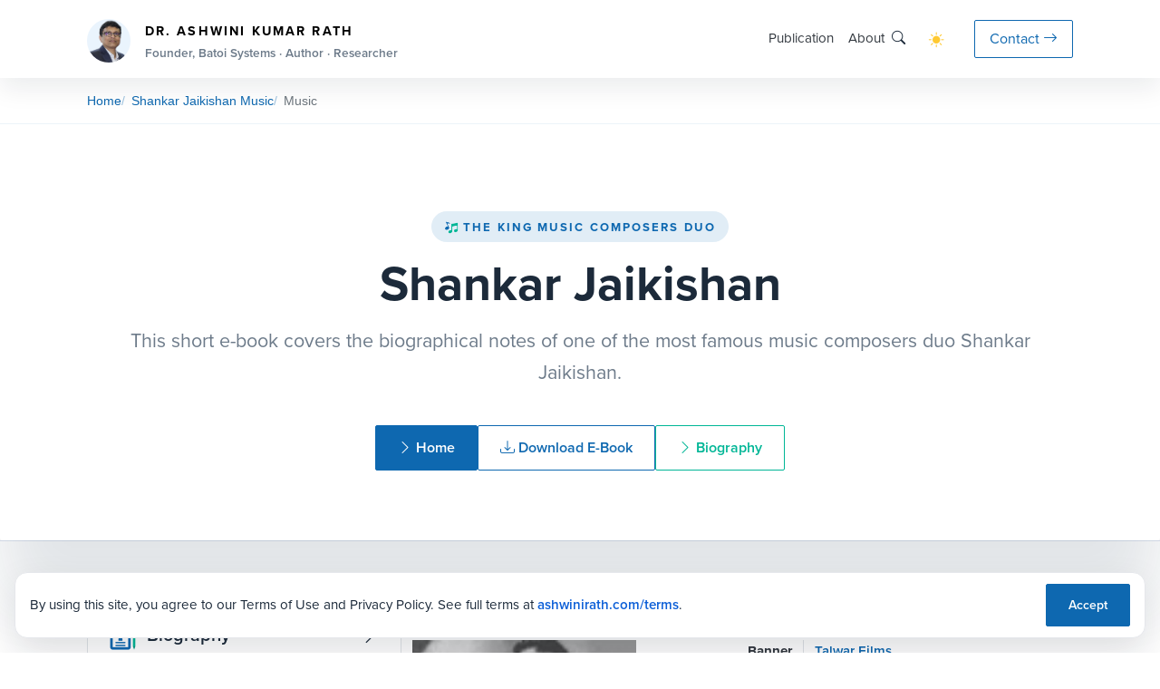

--- FILE ---
content_type: text/html; charset=UTF-8
request_url: https://www.ashwinirath.com/sj/music/score/albums/ek-dil-sau-afsane
body_size: 130282
content:
<!DOCTYPE html>
<html lang="en">

<head>
    <meta charset="UTF-8">
    <meta name="viewport" content="width=device-width, initial-scale=1">
    <meta name="description" content="Ek Dil Sau Afsane (Year 1963)">
    <meta name="author" content="Batoi Systems Pvt Ltd">
    <title>
        Ek Dil Sau Afsane (Year 1963)    </title>
    <link rel="shortcut icon" href="https://www.ashwinirath.com/assets/img/favicon.png">
    <link rel="canonical" href="https://www.ashwinirath.com/sj/music/score/albums/ek-dil-sau-afsane" />

    <!-- Font -->
    <link rel="stylesheet" href="https://use.typekit.net/vhf0oxf.css">   

    <link href="https://www.ashwinirath.com/assets/vendor/bootstrap/bootstrap-5.3.0/dist/css/bootstrap.min.css" rel="stylesheet"><link href="https://www.ashwinirath.com/assets/css/app.css" rel="stylesheet"><link rel="stylesheet" href="https://cdn.jsdelivr.net/npm/bootstrap-icons@1.13.1/font/bootstrap-icons.min.css"><style>
.badge {
    white-space: normal;
    word-wrap: break-word;
    overflow-wrap: break-word;
    max-width: 100%;
}
img.w-30px {
    width: 30px !important;
    height: 30px !important;
}

.list-group-item.active {
    z-index: 2;
    color: var(--bs-list-group-active-color);
    /* background-color: #ffffff !important; */
    font-weight: 800 !important;
    border-color: #dee2e6!important;
    border-left: 0.25rem solid var(--bs-secondary) !important;
}
</style>
<link rel="stylesheet" href="https://www.ashwinirath.com/assets/css/chosen.min.css">
<style>
.chosen-container {
    width: 100% !important;
}

.chosen-container-single .chosen-single {
    border: 0.063rem solid var(--bs-border-color)!important;
}
.feedback-cta {
    border: 1px solid #e5eef7;
    background: linear-gradient(135deg, #f7fbff 0%, #f1f7ff 100%);
    border-radius: 16px;
    padding: 1.25rem 1.5rem;
    position: relative;
    overflow: hidden;
}
.feedback-cta::before {
    content: '';
    position: absolute;
    width: 120px;
    height: 120px;
    background: rgba(13, 110, 253, 0.08);
    border-radius: 50%;
    top: -40px;
    right: -40px;
}
.feedback-cta-inner {
    display: flex;
    align-items: center;
    justify-content: space-between;
    gap: 1.5rem;
    position: relative;
    z-index: 1;
}
.feedback-cta-copy {
    max-width: 560px;
}
.feedback-cta-kicker {
    text-transform: uppercase;
    letter-spacing: 0.12em;
    font-size: 0.7rem;
    color: #6c757d;
    font-weight: 600;
}
.feedback-cta-title {
    margin: 0.35rem 0;
    font-size: 1.25rem;
}
.feedback-cta-text {
    margin: 0;
    color: #6b7280;
    font-size: 0.95rem;
}
.feedback-cta-btn {
    white-space: nowrap;
}
@media (max-width: 768px) {
    .feedback-cta-inner {
        flex-direction: column;
        align-items: flex-start;
    }
    .feedback-cta-btn {
        width: 100%;
        text-align: center;
    }
}

.sj-music-hero {
    background: radial-gradient(circle at top right, rgba(14, 116, 144, 0.12), transparent 50%),
                radial-gradient(circle at bottom left, rgba(11, 94, 215, 0.1), transparent 50%);
}

.music-stat-grid {
    display: grid;
    grid-template-columns: repeat(auto-fit, minmax(180px, 1fr));
    gap: 16px;
}

.music-section-header {
    display: flex;
    flex-direction: column;
    gap: 4px;
    margin-bottom: 16px;
}

.music-section-header h2 {
    margin: 0;
    font-size: 1.3rem;
    font-weight: 700;
}

.music-section-header p {
    margin: 0;
    color: #64748b;
    font-size: 0.95rem;
}

.music-stat-strip {
    display: grid;
    grid-template-columns: repeat(auto-fit, minmax(160px, 1fr));
    gap: 12px;
}

.music-stat-card {
    /* background: #ffffff; */
    border-radius: 16px;
    padding: 14px 16px;
    border: 1px solid rgba(15, 23, 42, 0.08);
    box-shadow: 0 12px 24px rgba(15, 23, 42, 0.08);
    display: flex;
    flex-direction: column;
    gap: 6px;
    text-decoration: none;
    color: inherit;
}

.music-stat-icon {
    width: 34px;
    height: 34px;
    border-radius: 10px;
    background: rgba(11, 94, 215, 0.12);
    display: inline-flex;
    align-items: center;
    justify-content: center;
    color: var(--bs-primary);
    font-size: 1rem;
}

.music-stat-label {
    font-size: 0.85rem;
    color: #64748b;
    font-weight: 600;
}

.music-stat-value {
    font-size: 1.6rem;
    font-weight: 700;
    /* color: #0f172a; */
}

.music-stat-link {
    font-size: 0.85rem;
    color: var(--bs-primary);
    text-decoration: none;
    font-weight: 600;
}

.music-stat-link:hover {
    text-decoration: underline;
}

.music-chart-card {
    /* background: #ffffff; */
    border-radius: 18px;
    border: 1px solid rgba(15, 23, 42, 0.08);
    box-shadow: 0 16px 28px rgba(15, 23, 42, 0.08);
    padding: 18px 20px;
    height: 100%;
}

.music-chart-header h3 {
    font-size: 1.15rem;
    font-weight: 700;
    margin-bottom: 6px;
}

.music-chart-header p {
    margin: 0 0 12px 0;
    color: #64748b;
}

.music-chart-meta {
    display: flex;
    flex-wrap: wrap;
    gap: 12px;
    font-size: 0.85rem;
    color: #64748b;
    margin-bottom: 8px;
}

.music-chart-meta strong {
    color: var(--batoi-text);
}

.music-chart {
    width: 100% !important;
    height: 260px !important;
}

.sj-chart-canvas {
    width: 100% !important;
    height: 335px !important;
}

.c3chart {
    width: 100%;
}

.music-links-grid {
    display: grid;
    grid-template-columns: repeat(auto-fit, minmax(220px, 1fr));
    gap: 16px;
}

.music-link-card {
    border: 1px solid var(--batoi-border);
    border-radius: 16px;
    padding: 16px 18px;
    background: var(--batoi-body-bg);
    display: flex;
    align-items: center;
    justify-content: space-between;
    text-decoration: none;
    color: inherit;
    transition: transform 0.2s ease, box-shadow 0.2s ease;
}

.music-link-card:hover {
    transform: translateY(-3px);
    box-shadow: 0 12px 24px rgba(15, 23, 42, 0.12);
}

.music-link-card h4 {
    margin: 0 0 6px 0;
    font-size: 1.05rem;
    font-weight: 700;
}

.music-link-card p {
    margin: 0;
    color: #64748b;
    font-size: 0.9rem;
}

.sj-hero-actions {
    display: inline-flex;
    flex-wrap: wrap;
    gap: 12px;
}
</style>
    <link href="https://www.ashwinirath.com/assets/css/style.css" rel="stylesheet">

    <!-- <style>
        .akr-logo {
            background-image: url(https://www.ashwinirath.com/assets/img/ashwinirath-image.jpg), linear-gradient(to bottom left, rgba(255, 255, 255, 0.5), rgba(255, 255, 255, 0.5));
        }
        .stepper a {
            cursor: pointer !important;
        }

        .list-group-item:hover {
            background-color: var(--bs-body-bg);
        }

        .vertical-nav .nav-link.active {
            background-color: var(--bs-body-bg)!important;
        }

        .scrollable-wrapper-paddles .left-paddle .btn, .scrollable-wrapper-paddles .right-paddle .btn {
            background: var(--bs-body-bg)!important;
        }

        .stepper .unfinished .circle, .section-circle {
            background-color: var(--bs-light)!important;
        }

        .stepper .active .circle {
            background-color: var(--bs-primary) !important;
            color: #fff;
        }

        .card-header, card-footer{
            background-color: var(--bs-body-bg)!important;
        }

        .chosen-container-single .chosen-single, .chosen-container .chosen-drop, .chosen-container .chosen-results {
            background: var(--bs-body-bg)!important;
            color: var(--bs-body-color)!important;
        }

        #akr-header .brand-avatar {
            width: 48px;
            height: 48px;
            border-radius: 50%;
            object-fit: cover;
            /* border: 2px solid rgba(255, 255, 255, 0.6); */
        }

        #akr-header .brand-eyebrow {
            font-size: 0.9rem;
            font-weight: 700;
            text-transform: uppercase;
            letter-spacing: 0.15em;
        }

        #akr-header .brand-subtitle {
            display: block;
            font-size: 0.85rem;
            color: var(--batoi-muted);
        }

        .nav-link {
            /* color: var(--bs-text-muted) !important; */
            font-weight: normal !important;
        }

        /* light/dark mode Toggle button */
        #themeToggle {
            position: relative;
            display: inline-block;
            border-radius: 25px;
            cursor: pointer;
            transition: background-color 0.3s ease;
            font-size: 1.05rem;
            background: none;
            width:unset;
        }

        #themeToggle::before {
            font-family: 'bootstrap-icons';
            content: "\F5A1"; 
            color: #ffc931;
        }

        #themeToggle[data-theme="dark"]::before {
            transform: unset;
            font-family: 'bootstrap-icons';
            content: "\F495"; 
            color: #84dbf3;
        }

        .navbar-actions .btn-outline-primary:hover {
            color: var(--bs-white) !important;
        }

        .timeline-item::before {
            top: 0.5rem;
        }
        .timeline::before {
            top: .5rem;
        }

        .apex-divider-rounded{
            display:none;
        }
        .apex-heading{
            /* font-size:2rem;
            color: var(--bs-body) !important;
            font-weight: 700; */
            margin: 0;
            font-size: 1.1rem;
            font-weight: 700;
            text-transform: uppercase;
            letter-spacing: 0.12em;
            color: var(--batoi-text) !important;
        }

        .stepper .unfinished .circle, .section-circle {
            background-color: rgba(0, 182, 150, 0.12) !important;
            color: var(--batoi-secondary)!important;
            border: 1px solid rgba(0, 182, 150, 0.2)!important;
            font-weight:normal;
        }

        .img-zoom:hover {
            transform: unset;
        }

        .scrollable-wrapper-paddles .left-paddle .btn,.scrollable-wrapper-paddles .right-paddle .btn {
            border:0.063rem solid var(--bs-primary) !important;
            background: var(--bs-white);
            color: var(--bs-primary);
        }

        .scrollable-wrapper-paddles .left-paddle .btn:hover, 
        .scrollable-wrapper-paddles .left-paddle .btn:focus, 
        .scrollable-wrapper-paddles .left-paddle .btn:active,
        .scrollable-wrapper-paddles .right-paddle .btn:hover, 
        .scrollable-wrapper-paddles .right-paddle .btn:focus, 
        .scrollable-wrapper-paddles .right-paddle .btn:active {
            background-color: var(--bs-primary-hover) !important;
            color: var(--bs-white) !important;
            border-color: var(--bs-primary-hover) !important;
        }

        .section-circle-content {
            color: var(--bs-secondary) !important;
        }
    </style> -->
    
</head>

<body>
    <!-- Header START -->
    <header class="header-absolute" id="akr-header">
        <nav class="navbar navbar-light navbar-expand border-0 px-0 px-md-2 py-lg-3 py-2">
            <div class="container d-block">
                <div class="d-flex align-items-center">
                    <!-- Logo -->
                    <div class="d-flex align-items-center pt-1 dropdown position-relative nav-item">
                        <a class="navbar-brand p-0 position-relative me-auto d-flex apex-lh-md" href="https://www.ashwinirath.com">
                            <img src="https://www.ashwinirath.com/assets/img/ashwinirath-image.jpg" class="brand-avatar me-md-3 me-2 align-self-center" alt="Dr. AKR">
                            <div>
                                <span class="brand-eyebrow">Dr. Ashwini Kumar Rath</span>
                                <span class="brand-subtitle">Founder, Batoi Systems · Author · Researcher</span>
                            </div>
                        </a>
                    </div>
                    <!-- Menu -->
                    <div class="collapse navbar-collapse p-0 justify-content-end gap-4" id="navbarSupportedContent">
                        <ul class="navbar-nav align-items-lg-center gap-lg-2 gap-xl-2 gap-xxl-3 d-none d-lg-flex ms-lg-4">
                            <li class="nav-item dropdown">
                                <a class="nav-link dropdown-toggle" id="navPlatform" role="button" data-bs-toggle="dropdown" aria-expanded="false">Publication</a>
                                <div class="dropdown-menu dropdown-menu-center dropdown-menu-mega dropdown-menu-platform" aria-labelledby="navPlatform" style="min-width:520px; left:70% !important;">
                                    <div class="row">
                                        <div class="col-6">
                                            <span class="mega-menu-title">Publication</span>
                                            <a class="mega-menu-item" href="https://www.ashwinirath.com/books">
                                                <span class="mega-menu-item-title">Books</span>
                                                <span class="mega-menu-item-copy">Authored works across ideas and disciplines.</span>
                                            </a>
                                            <a class="mega-menu-item" href="https://www.ashwinirath.com/essays-papers">
                                                <span class="mega-menu-item-title">Essays &amp; Papers</span>
                                                <span class="mega-menu-item-copy">Long-form analytical and reflective writings.</span>
                                            </a>
                                            <a class="mega-menu-item" href="https://www.ashwinirath.com/blogs">
                                                <span class="mega-menu-item-title">Blogs</span>
                                                <span class="mega-menu-item-copy">Short reflections on thought and experience.</span>
                                            </a>
                                            <a class="mega-menu-item" href="https://www.ashwinirath.com/photos">
                                                <span class="mega-menu-item-title">Photographic Journals</span>
                                                <span class="mega-menu-item-copy">Visual narratives of place and memory.</span>
                                            </a>
                                            <a class="mega-menu-item" href="https://www.ashwinirath.com/talks">
                                                <span class="mega-menu-item-title">Talk Slides</span>
                                                <span class="mega-menu-item-copy">Slides from lectures and invited talks.</span>
                                            </a>
                                            <a class="mega-menu-item" href="https://www.ashwinirath.com/podcasts">
                                                <span class="mega-menu-item-title">Podcasts</span>
                                                <span class="mega-menu-item-copy">Audio/Video conversations on ideas and inquiry.</span>
                                            </a>
                                        </div>
                                        <div class="col-6">
                                            <span class="mega-menu-title">Digital Library</span>
                                            <a class="mega-menu-item" href="https://www.ashwinirath.com/ekwesha">
                                                <span class="mega-menu-item-title">Ekwesha</span>
                                                <span class="mega-menu-item-copy">Searchable Odia poetry by Basudev Rath.</span>
                                            </a>
                                            <a class="mega-menu-item" href="https://www.ashwinirath.com/sj">
                                                <span class="mega-menu-item-title">Shankar Jaikishan – Emperors of Music</span>
                                                <span class="mega-menu-item-copy">Searchable archive on the legendary duo.</span>
                                            </a>
                                        </div>
                                    </div>
                                </div>
                            </li>
                            <li class="nav-item dropdown">
                                <a class="nav-link dropdown-toggle" id="navConsulting" role="button" data-bs-toggle="dropdown" aria-expanded="false">About</a>
                                <div class="dropdown-menu dropdown-menu-center dropdown-menu-mega" aria-labelledby="navConsulting" style="min-width:260px;">
                                    <div class="mega-menu-grid">
                                        <div class="mega-menu-column">
                                            <!-- <span class="mega-menu-title">About</span> -->
                                            <a class="mega-menu-item" href="https://www.ashwinirath.com/profile">
                                                <span class="mega-menu-item-title">Profile</span>
                                                <span class="mega-menu-item-copy">Entrepreneur, author, and researcher.</span>
                                            </a>
                                            <a class="mega-menu-item" href="https://www.ashwinirath.com/newsroom">
                                                <span class="mega-menu-item-title">Newsroom</span>
                                                <span class="mega-menu-item-copy">Media mentions and press coverage.</span>
                                            </a>
                                            <a class="mega-menu-item" href="https://www.ashwinirath.com/mediakit">
                                                <span class="mega-menu-item-title">Media Kit</span>
                                                <span class="mega-menu-item-copy">Resources for media and partners.</span>
                                            </a>
                                        </div>
                                    </div>
                                </div>
                            </li>
                        </ul>

                        <div class="navbar-actions d-flex align-items-center">
                            <a href="https://www.ashwinirath.com/search" class="text-dark border-0 me-2 me-lg-4" aria-label="Search">
                                <i class="bi bi-search"></i>
                            </a>
                            <div class="me-lg-4 pe-3">
                                <button class="btn-light border-0" type="button" id="themeToggle" data-theme="light"></button>
                            </div>
                            <div>
                                <a href="https://www.ashwinirath.com/contact" class="btn btn-outline-primary p-1 px-2 py-lg-2 px-lg-3">
                                    <span class="d-md-block d-none">Contact<i class="bi bi-arrow-right ms-1"></i></span>
                                    <span class="d-md-none d-block"><i class="bi bi-telephone"></i></span>
                                </a>
                            </div>
                            <div class="nav-item d-lg-none ms-2 ms-lg-3">
                                <button class="btn border-0 px-0 text-dark hvr-primary" type="button" data-bs-toggle="offcanvas" data-bs-target="#offcanvasNavbar" aria-controls="offcanvasNavbar">
                                    <i class="bi bi-list list-icon"></i>
                                </button>
                            </div>
                        </div>
                    </div>
                </div>
            </div>
        </nav>
        <div id="consent-banner" class="consent-banner d-none">
            <div class="consent-banner-inner">
                <span>By using this site, you agree to our Terms of Use and Privacy Policy. See full terms at <a href="https://www.ashwinirath.com/terms">ashwinirath.com/terms</a>.</span>
                <button type="button" class="btn btn-sm btn-primary" id="consent-accept">Accept</button>
            </div>
        </div>
        <!-- Search Box -->
        <!-- <div class="search-box p-3 d-none">
            <form action="" method="get">
                <div class="input-group">
                    <input type="text" name="search" class="form-control search-bar px-4" placeholder="Search blog" value="" required="">
                    <button type="submit" class="btn btn-primary m-0">Search</button>
                </div>
            </form>
        </div> -->
        <style>
            .consent-banner {
                position: fixed;
                bottom: 16px;
                left: 16px;
                right: 16px;
                z-index: 1040;
            }
            .consent-banner-inner {
                display: flex;
                align-items: center;
                justify-content: space-between;
                gap: 16px;
                padding: 12px 16px;
                background: #ffffff;
                border: 1px solid #e5e7eb;
                border-radius: 14px;
                box-shadow: 0 18px 40px rgba(15, 23, 42, 0.12);
                font-size: 0.95rem;
            }
            .consent-banner-inner a {
                color: #0b5ed7;
                text-decoration: none;
            }
            @media (max-width: 575px) {
                .consent-banner-inner {
                    flex-direction: column;
                    align-items: flex-start;
                }
            }
        </style>
        <script>
            (function() {
                var banner = document.getElementById('consent-banner');
                var acceptBtn = document.getElementById('consent-accept');
                if (!banner || !acceptBtn) {
                    return;
                }
                var key = 'akr_consent';
                if (localStorage.getItem(key) === '1') {
                    return;
                }
                banner.classList.remove('d-none');
                acceptBtn.addEventListener('click', function() {
                    localStorage.setItem(key, '1');
                    banner.classList.add('d-none');
                });
            })();
        </script>
        <!-- Website Mobile Menu -->
        <div class="offcanvas offcanvas-start border-end-0" tabindex="-1" id="offcanvasNavbar"
            aria-labelledby="offcanvasNavbarLabel">
            <div class="offcanvas-header px-4">
                <h5 class="offcanvas-title" id="offcanvasNavbarLabel">
                    <a class="navbar-brand p-0 position-relative me-auto d-flex" href="https://www.ashwinirath.com">
                        <img id="sidebar-logo" class="brand-avatar" alt="Dr. AKR" src="https://www.ashwinirath.com/assets/img/ashwinirath-image.jpg" style="margin-top: 2px;" />
                    </a>
                </h5>
                <button type="button" class="btn-close text-reset" data-bs-dismiss="offcanvas" aria-label="Close"></button>
            </div>
            <div class="offcanvas-body px-4 offcanvas-batoi-website">
                <div class="accordion border-0 accordion-active-link-dark" id="accordionExample">
                    <div class="accordion-item border-0">
                        <h4 class="accordion-header border-0 px-0" id="headingOne">
                            <button class="accordion-button text-capitalize shadow-none px-0 collapsed" type="button" data-bs-toggle="collapse" data-bs-target="#collapseOne" aria-expanded="false" aria-controls="collapseOne">
                                Publication
                            </button>
                        </h4>
                        <div id="collapseOne" class="accordion-collapse collapse" aria-labelledby="headingOne" data-bs-parent="#accordionExample">
                            <div class="accordion-body border-0 px-0">
                                <div class="row">
                                    <div class="col-12 fs-13px">
                                        <div class="mb-3">
                                            <a class="align-items-center text-muted">
                                                <div class="text-uppercase fw-bold">Publication</div>
                                            </a>
                                        </div>
                                        <div class="mb-3">
                                            <a href="https://www.ashwinirath.com/books" class="align-items-center text-dark">
                                                <div class="ms-2">Books</div>
                                                <span class="mega-menu-item-copy ms-2 mb-3">Authored works across ideas and disciplines.</span>
                                            </a>
                                            <a href="https://www.ashwinirath.com/essays-papers" class="align-items-center mt-3 text-dark">
                                                <div class="ms-2">Essays &amp; Papers</div>
                                                <span class="mega-menu-item-copy ms-2 mb-3">Long-form analytical and reflective writings.</span>
                                            </a>
                                            <a href="https://www.ashwinirath.com/blogs" class="align-items-center mt-3 text-dark">
                                                <div class="ms-2">Blogs</div>
                                                <span class="mega-menu-item-copy ms-2 mb-3">Short reflections on thought and experience.</span>
                                            </a>
                                            <a href="https://www.ashwinirath.com/photos" class="align-items-center mt-3 text-dark">
                                                <div class="ms-2">Photographic Journals</div>
                                                <span class="mega-menu-item-copy ms-2 mb-3">Visual narratives of place and memory.</span>
                                            </a>
                                            <a href="https://www.ashwinirath.com/talks" class="align-items-center mt-3 text-dark">
                                                <div class="ms-2">Talk Slides</div>
                                                <span class="mega-menu-item-copy ms-2 mb-3">Slides from lectures and invited talks.</span>
                                            </a>
                                            <a href="https://www.ashwinirath.com/podcasts" class="align-items-center mt-3 text-dark">
                                                <div class="ms-2">Podcasts</div>
                                                <span class="mega-menu-item-copy ms-2 mb-3">Audio/Video conversations on ideas and inquiry.</span>
                                            </a>
                                        </div>
                                    </div>
                                    <div class="col-12 fs-13px">
                                        <div class="mb-3">
                                            <a class="align-items-center text-muted">
                                                <div class="text-uppercase fw-bold">Digital Library</div>
                                            </a>
                                        </div>
                                        <div class="mb-3">
                                            <a href="https://www.ashwinirath.com/ekwesha" class="align-items-center text-dark">
                                                <div class="ms-2">Ekwesha</div>
                                                <span class="mega-menu-item-copy ms-2 mb-3">Searchable Odia poetry by Basudev Rath.</span>
                                            </a>
                                            <a href="#" class="align-items-center mt-3 text-dark">
                                                <div class="ms-2">Shankar Jaikishan – Emperors of Music</div>
                                                <span class="mega-menu-item-copy ms-2 mb-3">Searchable archive on the legendary duo.</span>
                                            </a>
                                        </div>
                                    </div>
                                </div>
                            </div>
                        </div>
                    </div>
                    <div class="accordion-item border-0">
                        <h4 class="accordion-header border-0 px-0" id="headingThree">
                            <button class="accordion-button text-capitalize collapsed shadow-none px-0" type="button" data-bs-toggle="collapse" data-bs-target="#collapseThree" aria-expanded="false" aria-controls="collapseThree">
                                About
                            </button>
                        </h4>
                        <div id="collapseThree" class="accordion-collapse collapse" aria-labelledby="headingThree" data-bs-parent="#accordionExample">
                            <div class="accordion-body border-0 px-0">
                                <div class="row">
                                    <div class="col-12 fs-13px">
                                        <div class="mb-3">
                                            <a href="https://www.ashwinirath.com/profile" class="align-items-center text-dark mt-3">
                                                <div class="ms-2">Profile</div>
                                                <span class="mega-menu-item-copy ms-2 mb-3">Entrepreneur, author, and researcher.</span>
                                            </a>
                                            <a href="https://www.ashwinirath.com/newsroom" class="align-items-center mt-3 text-dark">
                                                <div class="ms-2">Newsroom</div>
                                                <span class="mega-menu-item-copy ms-2 mb-3">Media mentions and press coverage.</span>
                                            </a>
                                            <a href="https://www.ashwinirath.com/mediakit" class="align-items-center mt-3 text-dark">
                                                <div class="ms-2">Media Kit</div>
                                                <span class="mega-menu-item-copy ms-2 mb-3">Resources for media and partners.</span>
                                            </a>
                                        </div>
                                    </div>
                                </div>
                            </div>
                        </div>
                    </div>
                </div>
            </div>
        </div>
    </header>
    <!-- Header END -->

    <!--Breadcrumb  -->
        <section class="batoi-breadcrumb-bar">
        <div class="container">
            <nav class="batoi-breadcrumb-nav" aria-label="breadcrumb">
                <ul class="batoi-breadcrumb-list">
                                        <li class="batoi-breadcrumb-item d-none d-lg-block">
                        <a href="https://www.ashwinirath.com">Home</a>
                    </li>
                                        <li class="batoi-breadcrumb-item d-none d-lg-block">
                        <a href="https://www.ashwinirath.com/sj"><span>Shankar Jaikishan Music</span></a>
                    </li>
                                                                                                    <a class="nav-link d-flex d-lg-none" type="button" id="dropdownMenuButton" data-bs-toggle="dropdown" aria-haspopup="true" aria-expanded="false">
                        <i class="bi bi-chevron-down text-primary me-0"></i>
                    </a>
                    <li class="batoi-breadcrumb-item d-flex d-lg-none">
                        <ol class="dropdown-menu" aria-labelledby="dropdownMenuButton">
                            <li>
                                <a class="dropdown-item text-primary" href="https://www.ashwinirath.com">
                                    <i class="bi bi-chevron-right me-1"></i>Home
                                </a>
                            </li>
                                                        <li>
                                <a class="dropdown-item text-primary" href="https://www.ashwinirath.com/sj">
                                    <i class="bi bi-chevron-right me-1"></i>Shankar Jaikishan Music                                </a>
                            </li>
                                                                                                                                        </ol>
                    </li>
                    <li class="batoi-breadcrumb-item active" aria-current="page">
                        <span class="ms-1">Music</span>
                    </li>
                                    </ul>
            </nav>
        </div>
    </section>
        
    <main class="mx-0">
        <!-- PAGE CONTENT-->
        <section class="hero ak-hero text-center">
    <div class="container h-100">
        <div class="row h-100">
            <div class="col-md-12 mx-auto">
                <a class="hero-eyebrow" href="https://www.ashwinirath.com/sj">
                    <img src="https://www.ashwinirath.com/assets/data/2025/12/28/sj-music.png" alt="The King Music Composers Duo" class="w-16px"> 
                    The King Music Composers Duo
                </a>
                <h1 class="hero-title mt-3">Shankar Jaikishan</h1>
                <p class="hero-subtitle mt-3">
                This short e-book covers the biographical notes of one of the most famous music composers duo Shankar Jaikishan.
                </p>
                <div class="sj-hero-actions mt-4 justify-content-center">
                    <a href="https://www.ashwinirath.com/sj" class="btn btn-primary"><i class="bi bi-chevron-right me-1"></i>Home</a>
                    <a href="https://www.ashwinirath.com/books/download/shankar-jaikishan-emperors-music" class="btn btn-outline-primary">
                        <i class="bi bi-download me-1"></i>Download E-Book
                    </a>
                    <a href="https://www.ashwinirath.com/sj/biography" class="btn btn-outline-secondary"><i class="bi bi-chevron-right me-1"></i>Biography</a>
                </div>
            </div>
        </div>
    </div>
</section>

<section class="section-py">
    <div class="container">
        <div class="row">
            <div class="col-md-5 col-lg-4">
                <div id="accordion">
                    <div class="card border-0">
                        <div class="p-4 border" id="headingOne">
                            <h5 class="mb-0">
                                <a class="accordion custom-dropdown-btn text-dark w-100" data-bs-toggle="collapse" data-bs-target="#collapseOne" aria-expanded="true" aria-controls="collapseOne">
                                    <div class="row">
                                        <div class="col-10 text-start">
                                            <img src="https://www.ashwinirath.com/assets/img/biography.png" alt="" class="w-32px me-1"> Biography
                                        </div>
                                        <div class="col-2 text-end d-flex align-items-center justify-content-end">
                                            <i class="bi float-end custom-dropdown-icon bi-chevron-right" aria-hidden="true"></i>
                                        </div>
                                    </div>
                                </a>
                            </h5>
                        </div>

                        <div id="collapseOne" class="collapse" aria-labelledby="headingOne" data-parent="#accordion" style="">
                                                        <div class="card-body p-0">
                                <ul id="gridview" class="stepper nav flex-column vertical-nav nav-pills border-bottom border-end" role="tablist">
                                                                        <li class="nav-link mb-0 ms-0 d-flex border-right border-start  py-3 ps-4 " aria-selected="false" role="tab" data-bs-toggle="tab" data-bs-target="#menu1">
                                        <a class="unfinished"><div class="circle"><span>1</span></div></a>
                                        <div class="ms-3 align-self-center">
                                            <a href="https://www.ashwinirath.com/sj/biography/the-greatest-music-composers-duo-from-india">The greatest music composers-duo from India</a>
                                        </div>	
                                    </li>
                                                                        <li class="nav-link mb-0 ms-0 d-flex border-right border-start border-top py-3 ps-4 " aria-selected="false" role="tab" data-bs-toggle="tab" data-bs-target="#menu1">
                                        <a class="unfinished"><div class="circle"><span>2</span></div></a>
                                        <div class="ms-3 align-self-center">
                                            <a href="https://www.ashwinirath.com/sj/biography/shankar-versus-jaikishan">Shankar versus Jaikishan</a>
                                        </div>	
                                    </li>
                                                                        <li class="nav-link mb-0 ms-0 d-flex border-right border-start border-top py-3 ps-4 " aria-selected="false" role="tab" data-bs-toggle="tab" data-bs-target="#menu1">
                                        <a class="unfinished"><div class="circle"><span>3</span></div></a>
                                        <div class="ms-3 align-self-center">
                                            <a href="https://www.ashwinirath.com/sj/biography/shankar-the-greatest-composer-musician">Shankar - the greatest composer and musician</a>
                                        </div>	
                                    </li>
                                                                        <li class="nav-link mb-0 ms-0 d-flex border-right border-start border-top py-3 ps-4 " aria-selected="false" role="tab" data-bs-toggle="tab" data-bs-target="#menu1">
                                        <a class="unfinished"><div class="circle"><span>4</span></div></a>
                                        <div class="ms-3 align-self-center">
                                            <a href="https://www.ashwinirath.com/sj/biography/jaikishan-the-best-composer-of-romantic-tunes">Jaikishan - the best composer of romantic tunes</a>
                                        </div>	
                                    </li>
                                                                        <li class="nav-link mb-0 ms-0 d-flex border-right border-start border-top py-3 ps-4 " aria-selected="false" role="tab" data-bs-toggle="tab" data-bs-target="#menu1">
                                        <a class="unfinished"><div class="circle"><span>5</span></div></a>
                                        <div class="ms-3 align-self-center">
                                            <a href="https://www.ashwinirath.com/sj/biography/shankar-and-jaikishan-early-days">Shankar and Jaikishan - early days</a>
                                        </div>	
                                    </li>
                                                                        <li class="nav-link mb-0 ms-0 d-flex border-right border-start border-top py-3 ps-4 " aria-selected="false" role="tab" data-bs-toggle="tab" data-bs-target="#menu1">
                                        <a class="unfinished"><div class="circle"><span>6</span></div></a>
                                        <div class="ms-3 align-self-center">
                                            <a href="https://www.ashwinirath.com/sj/biography/shankar-met-jaikishan">Shankar met Jaikishan</a>
                                        </div>	
                                    </li>
                                                                    </ul>
                            </div>
                                                            <div id="loadNextBio" class="card-body border border-top-0 py-3 text-center">
                                    <button id="bioloadicon" onClick="loadNextBio();" class="btn btn-outline-primary px-3" type="button" title="Load More">
                                        <i class="bi bi-chevron-down"></i>
                                    </button>
                                </div>
                                                    </div>
                    </div>
                    <div class="card mt-2 border-0">
                        <div class="p-4 border" id="headingTwo">
                            <h5 class="mb-0">
                                <a class="accordion custom-dropdown-btn text-dark w-100" data-bs-toggle="collapse" data-bs-target="#collapseTwo" aria-expanded="false" aria-controls="collapseTwo">
                                    <div class="row">
                                        <div class="col-10 text-start">
                                            <img src="https://www.ashwinirath.com/assets/img/albums-scores.png" alt="" class="w-32px me-1"> Albums/Scores
                                        </div>
                                        <div class="col-2 text-end d-flex align-items-center justify-content-end">
                                            <i class="bi float-end custom-dropdown-icon bi-chevron-down" aria-hidden="true"></i>
                                        </div>
                                    </div>
                                </a>
                            </h5>
                        </div>
                        
                        <div id="collapseTwo" class="collapse show" aria-labelledby="headingTwo" data-parent="#accordion">
                            <form method="get" action="/sj/search">
                                <div class="card-body border border-top-0 border-bottom-0 px-4">
                                    <div class="form-group mb-3">
                                        <select name="a_music_type" id="a_music_type" class="form-control" onChange="getDropDownValues();">
                                            <option value="albums" >Album</option>
                                            <option value="actors" >Actor</option>
                                            <option value="banners" >Banner</option>
                                            <option value="directors" >Director</option>
                                            <option value="lyricists" >Lyricist</option>
                                            <option value="singers" >Singer</option>
                                            <option value="songs-alphabatically" >Song</option>
                                        </select>
                                    </div>
                                    <div id="sj-drop-values" class="form-group mb-3">
                                        <select name="a_keyword" id="a_keyword" class="form-select chosen select-auto">
                                            <option value="">Select an Option</option>		
                                                                                            <option value="Aah" >Aah</option>
                                                                                            <option value="Aaj Ki Taaza Khabar" >Aaj Ki Taaza Khabar</option>
                                                                                            <option value="Aan-Baan" >Aan-Baan</option>
                                                                                            <option value="Aankh Micholi" >Aankh Micholi</option>
                                                                                            <option value="Aankhon Aankhon Mein" >Aankhon Aankhon Mein</option>
                                                                                            <option value="Aas" >Aas</option>
                                                                                            <option value="Aas Ka Panchhi" >Aas Ka Panchhi</option>
                                                                                            <option value="Aashiq" >Aashiq</option>
                                                                                            <option value="Albela" >Albela</option>
                                                                                            <option value="Aman" >Aman</option>
                                                                                            <option value="Amrapali" >Amrapali</option>
                                                                                            <option value="An Evening in Paris" >An Evening in Paris</option>
                                                                                            <option value="Anari" >Anari</option>
                                                                                            <option value="Andaz" >Andaz</option>
                                                                                            <option value="Apne Huye Paraye" >Apne Huye Paraye</option>
                                                                                            <option value="April Fool" >April Fool</option>
                                                                                            <option value="Archana" >Archana</option>
                                                                                            <option value="Around The World" >Around The World</option>
                                                                                            <option value="Arzoo" >Arzoo</option>
                                                                                            <option value="Asli Naqli" >Asli Naqli</option>
                                                                                            <option value="Atmaram" >Atmaram</option>
                                                                                            <option value="Aurat" >Aurat</option>
                                                                                            <option value="Avan (Aah - Tamil)" >Avan (Aah - Tamil)</option>
                                                                                            <option value="Awara" >Awara</option>
                                                                                            <option value="Ayee Milan Ki Bela" >Ayee Milan Ki Bela</option>
                                                                                            <option value="Baaghi Sipaahi" >Baaghi Sipaahi</option>
                                                                                            <option value="Baalak" >Baalak</option>
                                                                                            <option value="Badal" >Badal</option>
                                                                                            <option value="Badshah" >Badshah</option>
                                                                                            <option value="Balidaan" >Balidaan</option>
                                                                                            <option value="Bandagi" >Bandagi</option>
                                                                                            <option value="Barsaat" >Barsaat</option>
                                                                                            <option value="Basant Bahar" >Basant Bahar</option>
                                                                                            <option value="Be-Imaan" >Be-Imaan</option>
                                                                                            <option value="Begunah" >Begunah</option>
                                                                                            <option value="Beti Bete" >Beti Bete</option>
                                                                                            <option value="Bhai Bahen" >Bhai Bahen</option>
                                                                                            <option value="Bhai Bhai" >Bhai Bhai</option>
                                                                                            <option value="Bombay Talkie" >Bombay Talkie</option>
                                                                                            <option value="Boot Polish" >Boot Polish</option>
                                                                                            <option value="Boy Friend" >Boy Friend</option>
                                                                                            <option value="Brahmachari" >Brahmachari</option>
                                                                                            <option value="Budtameez" >Budtameez</option>
                                                                                            <option value="Chanda Aur Bijli" >Chanda Aur Bijli</option>
                                                                                            <option value="Chhote Sarkar" >Chhote Sarkar</option>
                                                                                            <option value="Chhoti Bahen" >Chhoti Bahen</option>
                                                                                            <option value="Chhoti Si Mulaqat" >Chhoti Si Mulaqat</option>
                                                                                            <option value="Chori Chori" >Chori Chori</option>
                                                                                            <option value="Chori Chori (1973)" >Chori Chori (1973)</option>
                                                                                            <option value="Chorni" >Chorni</option>
                                                                                            <option value="College Girl" >College Girl</option>
                                                                                            <option value="Daag" >Daag</option>
                                                                                            <option value="Daman Aur Aag" >Daman Aur Aag</option>
                                                                                            <option value="Dharti" >Dharti</option>
                                                                                            <option value="Dhoop Chhaon" >Dhoop Chhaon</option>
                                                                                            <option value="Dil Apna Aur Preet Parai" >Dil Apna Aur Preet Parai</option>
                                                                                            <option value="Dil Daulat Duniya" >Dil Daulat Duniya</option>
                                                                                            <option value="Dil Ek Mandir" >Dil Ek Mandir</option>
                                                                                            <option value="Dil Tera Diwana" >Dil Tera Diwana</option>
                                                                                            <option value="Diwana" >Diwana</option>
                                                                                            <option value="Do Jhoot" >Do Jhoot</option>
                                                                                            <option value="Duniya" >Duniya</option>
                                                                                            <option value="Duniya Kya Jaane" >Duniya Kya Jaane</option>
                                                                                            <option value="Duniyadari" >Duniyadari</option>
                                                                                            <option value="Dur Naheen Manzil" >Dur Naheen Manzil</option>
                                                                                            <option value="Eent Ka Jawab Patthar" >Eent Ka Jawab Patthar</option>
                                                                                            <option value="Ek Dil Sau Afsane" >Ek Dil Sau Afsane</option>
                                                                                            <option value="Ek Nari Ek Brahmachari" >Ek Nari Ek Brahmachari</option>
                                                                                            <option value="Ek Phool Char Kante" >Ek Phool Char Kante</option>
                                                                                            <option value="Elaan" >Elaan</option>
                                                                                            <option value="Everest (Documentary)" >Everest (Documentary)</option>
                                                                                            <option value="Film Hi Film" >Film Hi Film</option>
                                                                                            <option value="Gaban" >Gaban</option>
                                                                                            <option value="Ganga Aur Geeta" >Ganga Aur Geeta</option>
                                                                                            <option value="Garam Khoon" >Garam Khoon</option>
                                                                                            <option value="Gori" >Gori</option>
                                                                                            <option value="Gumnaam" >Gumnaam</option>
                                                                                            <option value="Gunahon Ka Devta" >Gunahon Ka Devta</option>
                                                                                            <option value="Halaku" >Halaku</option>
                                                                                            <option value="Hamrahi" >Hamrahi</option>
                                                                                            <option value="Hare Kaanch Ki Choodiyan" >Hare Kaanch Ki Choodiyan</option>
                                                                                            <option value="Hariyali Aur Rasta" >Hariyali Aur Rasta</option>
                                                                                            <option value="Insaaniyat" >Insaaniyat</option>
                                                                                            <option value="Inteqaam Ki Aag" >Inteqaam Ki Aag</option>
                                                                                            <option value="International Crook" >International Crook</option>
                                                                                            <option value="Jaane Anjaane" >Jaane Anjaane</option>
                                                                                            <option value="Jab Pyar Kisi Se Hota Hain" >Jab Pyar Kisi Se Hota Hain</option>
                                                                                            <option value="Jahan Pyar Miley" >Jahan Pyar Miley</option>
                                                                                            <option value="Jangal Mein Mangal" >Jangal Mein Mangal</option>
                                                                                            <option value="Janwar" >Janwar</option>
                                                                                            <option value="Jawan Mohabbat" >Jawan Mohabbat</option>
                                                                                            <option value="Jeevitha Chakram (Telugu)" >Jeevitha Chakram (Telugu)</option>
                                                                                            <option value="Jhuk Gaya Aasman" >Jhuk Gaya Aasman</option>
                                                                                            <option value="Jis Desh Mein Ganga Behti Hain" >Jis Desh Mein Ganga Behti Hain</option>
                                                                                            <option value="Junglee" >Junglee</option>
                                                                                            <option value="Jwala" >Jwala</option>
                                                                                            <option value="Kaanch Ki Deewar" >Kaanch Ki Deewar</option>
                                                                                            <option value="Kahin Aur Chal" >Kahin Aur Chal</option>
                                                                                            <option value="Kal Aaj Aur Kal" >Kal Aaj Aur Kal</option>
                                                                                            <option value="Kali Ghata" >Kali Ghata</option>
                                                                                            <option value="Kanhaiya" >Kanhaiya</option>
                                                                                            <option value="Kanyadaan" >Kanyadaan</option>
                                                                                            <option value="Kathputli" >Kathputli</option>
                                                                                            <option value="Kismat Ka Khel" >Kismat Ka Khel</option>
                                                                                            <option value="Krishna Krishna" >Krishna Krishna</option>
                                                                                            <option value="Krorepati" >Krorepati</option>
                                                                                            <option value="Laat Saheb" >Laat Saheb</option>
                                                                                            <option value="Lal Patthar" >Lal Patthar</option>
                                                                                            <option value="Love in Bombay" >Love in Bombay</option>
                                                                                            <option value="Love in Tokyo" >Love in Tokyo</option>
                                                                                            <option value="Love Marriage" >Love Marriage</option>
                                                                                            <option value="Mahfil" >Mahfil</option>
                                                                                            <option value="Main Nashe Mein Hoon" >Main Nashe Mein Hoon</option>
                                                                                            <option value="Main Sundar Hoon" >Main Sundar Hoon</option>
                                                                                            <option value="Mayurpankh" >Mayurpankh</option>
                                                                                            <option value="Mera Naam Joker" >Mera Naam Joker</option>
                                                                                            <option value="Mera Vachan Geeta Ki Kasam" >Mera Vachan Geeta Ki Kasam</option>
                                                                                            <option value="Mere Huzoor" >Mere Huzoor</option>
                                                                                            <option value="Naari" >Naari</option>
                                                                                            <option value="Nadaan" >Nadaan</option>
                                                                                            <option value="Nagina" >Nagina</option>
                                                                                            <option value="Naina" >Naina</option>
                                                                                            <option value="Naya Ghar" >Naya Ghar</option>
                                                                                            <option value="Neelima" >Neelima</option>
                                                                                            <option value="New Delhi" >New Delhi</option>
                                                                                            <option value="Pagla Kahin Ka" >Pagla Kahin Ka</option>
                                                                                            <option value="Papi Pet Ka Sawal Hain" >Papi Pet Ka Sawal Hain</option>
                                                                                            <option value="Parbat" >Parbat</option>
                                                                                            <option value="Parde Ke Peechey" >Parde Ke Peechey</option>
                                                                                            <option value="Patanga" >Patanga</option>
                                                                                            <option value="Patita" >Patita</option>
                                                                                            <option value="Patrani" >Patrani</option>
                                                                                            <option value="Pehchan" >Pehchan</option>
                                                                                            <option value="Pooja" >Pooja</option>
                                                                                            <option value="Poonam" >Poonam</option>
                                                                                            <option value="Preetam" >Preetam</option>
                                                                                            <option value="Premalekhalu (Aah -Telugu)" >Premalekhalu (Aah -Telugu)</option>
                                                                                            <option value="Prince" >Prince</option>
                                                                                            <option value="Professor" >Professor</option>
                                                                                            <option value="Pyar Hi Pyar" >Pyar Hi Pyar</option>
                                                                                            <option value="Pyar Ka Rishta" >Pyar Ka Rishta</option>
                                                                                            <option value="Pyar Mohabbat" >Pyar Mohabbat</option>
                                                                                            <option value="Raat Aur Din" >Raat Aur Din</option>
                                                                                            <option value="Rajhath" >Rajhath</option>
                                                                                            <option value="Rajkumar" >Rajkumar</option>
                                                                                            <option value="Resham Ki Dori" >Resham Ki Dori</option>
                                                                                            <option value="Rivaaj" >Rivaaj</option>
                                                                                            <option value="Roop Ki Rani Choron Ka Raja" >Roop Ki Rani Choron Ka Raja</option>
                                                                                            <option value="Rungoli" >Rungoli</option>
                                                                                            <option value="Saazish" >Saazish</option>
                                                                                            <option value="Sachaai" >Sachaai</option>
                                                                                            <option value="Sangam" >Sangam</option>
                                                                                            <option value="Sanjh Aur Savera" >Sanjh Aur Savera</option>
                                                                                            <option value="Sanyasi" >Sanyasi</option>
                                                                                            <option value="Sapnon Ka Saudagar" >Sapnon Ka Saudagar</option>
                                                                                            <option value="Sasural" >Sasural</option>
                                                                                            <option value="Seema" >Seema</option>
                                                                                            <option value="Seema (New)" >Seema (New)</option>
                                                                                            <option value="Shararat" >Shararat</option>
                                                                                            <option value="Shatranj" >Shatranj</option>
                                                                                            <option value="Shikar" >Shikar</option>
                                                                                            <option value="Shikast" >Shikast</option>
                                                                                            <option value="Shree 420" >Shree 420</option>
                                                                                            <option value="Singapore" >Singapore</option>
                                                                                            <option value="Street Singer" >Street Singer</option>
                                                                                            <option value="Suraj" >Suraj</option>
                                                                                            <option value="Tarzan Mera Saathi" >Tarzan Mera Saathi</option>
                                                                                            <option value="Tee Mee Navhech" >Tee Mee Navhech</option>
                                                                                            <option value="Teesri Kasam" >Teesri Kasam</option>
                                                                                            <option value="The Gold Medal" >The Gold Medal</option>
                                                                                            <option value="Tum Haseen Main Jawaan" >Tum Haseen Main Jawaan</option>
                                                                                            <option value="Tumse Achcha Kaun Hain" >Tumse Achcha Kaun Hain</option>
                                                                                            <option value="Ujala" >Ujala</option>
                                                                                            <option value="Umang" >Umang</option>
                                                                                            <option value="Vachan" >Vachan</option>
                                                                                            <option value="Yaar Mera" >Yaar Mera</option>
                                                                                            <option value="Yahudi" >Yahudi</option>
                                                                                            <option value="Yakeen" >Yakeen</option>
                                                                                            <option value="Zindagi" >Zindagi</option>
                                                                                    </select>
                                    </div>
                                    <button type="submit" class="btn btn-outline-primary px-3 btn-sm">
                                        <i class="bi bi-search me-1"></i> Search
                                    </button>
                                </div>
                            </form>
                            <div class="card-body p-0">
                                <ul class="list-group last-child-has-border akr-sj rounded-0">
                                    <li class="list-group-item p-3 ps-4 small ">
                                        <a href="https://www.ashwinirath.com/sj/music/albums-alphabatically" class="text-primary"><img src="https://www.ashwinirath.com/assets/img/sort.png" alt="" class="w-16px"> Music Albums - Alphabetically</a>
                                    </li>
                                    <li class="list-group-item p-3 ps-4 small active">
                                        <a href="https://www.ashwinirath.com/sj/music/albums" class="text-primary"><img src="https://www.ashwinirath.com/assets/img/chronologically.png" alt="" class="w-16px me-1"> Music Albums - Chronologically</a>
                                    </li>
                                    <li class="list-group-item p-3 ps-4 small ">
                                        <a href="https://www.ashwinirath.com/sj/music/score/albums-year-wise" class="text-primary"><img src="https://www.ashwinirath.com/assets/img/calendar.png" alt="" class="w-16px me-1"> Music Albums - Year-wise</a>
                                    </li>
                                    <li class="list-group-item p-3 ps-4 small ">
                                        <a href="https://www.ashwinirath.com/sj/music/score/songs-alphabatically" class="text-primary"><img src="https://www.ashwinirath.com/assets/img/scores-alphabetically.png" alt="" class="w-16px me-1"> Music Scores - Alphabetically</a>
                                    </li>
                                    <li class="list-group-item p-3 ps-4 small ">
                                        <a href="https://www.ashwinirath.com/sj/music/numerology/" class="text-primary"><img src="https://www.ashwinirath.com/assets/img/music-numerology.png" alt="" class="w-16px me-1"> Music Numerology</a>
                                    </li>
                                    <li class="list-group-item p-3 ps-4 small ">
                                        <a href="https://www.ashwinirath.com/sj/music/lyricists" class="text-primary"><img src="https://www.ashwinirath.com/assets/img/scores-lyricists.png" alt="" class="w-16px me-1"> Music Scores - Lyricists-wise</a>
                                    </li>
                                    <li class="list-group-item p-3 ps-4 small ">
                                        <a href="https://www.ashwinirath.com/sj/music/singers" class="text-primary"><img src="https://www.ashwinirath.com/assets/img/scores-singers.png" alt="" class="w-16px me-1"> Music Scores - Singers-wise</a>
                                    </li>
                                    <li class="list-group-item p-3 ps-4 small ">
                                        <a href="https://www.ashwinirath.com/sj/music/directors" class="text-primary"><img src="https://www.ashwinirath.com/assets/img/movie-directors.png" alt="" class="w-16px me-1"> Music Albums - Movie Directors-wise</a>
                                    </li>
                                    <li class="list-group-item p-3 ps-4 small ">
                                        <a href="https://www.ashwinirath.com/sj/music/banners" class="text-primary"><img src="https://www.ashwinirath.com/assets/img/albums-movie.png" alt="" class="w-16px me-1"> Music Albums - Movie Banners-wise</a>
                                    </li>
                                    <li class="list-group-item p-3 ps-4 small ">
                                        <a href="https://www.ashwinirath.com/sj/music/actors" class="text-primary"><img src="https://www.ashwinirath.com/assets/img/scores-actors.png" alt="" class="w-16px me-1"> Music Scores - Actors-wise</a>
                                    </li>
                                </ul>
                            </div>
                        </div>
                    </div>
                </div>          
            </div>
            <div class="col-md-7 col-lg-8 mt-4 mt-md-0">
                <div class="tab-content">
                    <div class="tab-pane fade active show" id="menu1" role="tabpanel" aria-labelledby="menu1">
                        <div>
                            <div>
                                <div class="text-start mb-3">
                                    <div class="mt-0 apex-divider-rounded"></div>
                                    <h5 class="mt-0 text-muted apex-heading">Ek Dil Sau Afsane (Year 1963)</h5>
                                </div>
                            </div>
                                                            <div class="card-body pt-2">
                                                                            <div class="row mb-3">
                                            <div class="col-4 p-0">
                                                <img src="https://www.ashwinirath.com/pub/data/users/media/image/20081115083347.jpg" alt="" class="w-100">
                                            </div>
                                            <div class="col-8 align-items-center">
                                                <div class="row">
                                                        <div class="col-xl-9 col-lg-10 px-4">
                                                            <div class="row border-bottom">
                                                                <div class="col-6 border-end fw-bold text-end">
                                                                    Banner
                                                                </div>
                                                                <div class="col-6"><a href="/sj/music/score/banners/talwar-films">Talwar Films</a></div>
                                                            </div>
                                                            <div class="row border-bottom">
                                                                <div class="col-6 border-end fw-bold text-end">
                                                                    Director
                                                                </div>
                                                                <div class="col-6">
                                                                    <a href="/sj/music/score/directors/r-c-talwar">R. C. Talwar</a>
                                                                </div>
                                                            </div>
                                                            <div class="row">
                                                                <div class="col-6 border-end fw-bold text-end">
                                                                    Number of Scores
                                                                </div>
                                                                <div class="col-6">
                                                                    7                                                                </div>
                                                            </div>
                                                        </div>
                                                    </div>
                                                <div>
                                            </div>
                                        </div>
                                                                        <div id="gridview1" class="row text-center">
                                                                                    <div class="card mt-2 text-start">
                                                <div class="card-body">
                                                    <div class="row">
                                                        <div class="col-12 col-md-1 d-flex align-items-center justify-content-center justify-content-start-md mb-3 mb-md-0">
                                                            <img src="https://www.ashwinirath.com/assets/img/albums-scores.png" alt="" class="w-48px rounded">
                                                        </div>
                                                        <div class="col-12 col-md-7 col-lg-9 text-center text-md-start mb-3 mb-md-0">
                                                            <h6 class="mb-1">
                                                                <a href="https://www.ashwinirath.com/sj/song/ek-dil-sau-afsane/door-ke-o-chanda-aa-meri-bahoon-mein-aa" class="text-batoi hover-dark fw-bold">
                                                                    Door Ke O Chanda Aa Meri Bahoon Mein Aa                                                                </a>
                                                            </h6>

                                                            <!-- Info Blocks -->
                                                            <div class="d-flex flex-wrap gap-2">
                                                                <div class="p-2 px-3 rounded bg-light d-flex">
                                                                    <i class="bi bi-music-note-beamed text-primary me-2" title="Album"></i>
                                                                    <small><a href="https://www.ashwinirath.com/sj/music/score/albums/ek-dil-sau-afsane" class="text-dark fw-bold">Ek Dil Sau Afsane</a></small>
                                                                </div>

                                                                <div class="p-2 px-3 rounded bg-light d-flex">
                                                                    <i class="bi bi-people text-primary me-2" title="Actor(s) in visual"></i>
                                                                    <small><a href="https://www.ashwinirath.com/sj/music/score/actors/jagdish-raj" class="text-dark fw-bold">Jagdish Raj</a>, <a href="https://www.ashwinirath.com/sj/music/score/actors/lalita-pawar" class="text-dark fw-bold">Lalita Pawar</a>, <a href="https://www.ashwinirath.com/sj/music/score/actors/raj-kapoor" class="text-dark fw-bold">Raj Kapoor</a>, <a href="https://www.ashwinirath.com/sj/music/score/actors/sulochana-chatterjee" class="text-dark fw-bold">Sulochana Chatterjee</a>, <a href="https://www.ashwinirath.com/sj/music/score/actors/waheeda-rehman" class="text-dark fw-bold">Waheeda Rehman</a></small>
                                                                </div>

                                                                <div class="p-2 px-3 rounded bg-light d-flex">
                                                                    <i class="bi bi-camera-reels text-primary me-2" title="Banner"></i>
                                                                    <small><a href="https://www.ashwinirath.com/sj/music/score/banners/talwar-films" class="text-dark fw-bold">Talwar Films</a></small>
                                                                </div>

                                                                <div class="p-2 px-3 rounded bg-light d-flex">
                                                                    <i class="bi bi-person-video2 text-primary me-2" title="Director"></i>
                                                                    <small><a href="https://www.ashwinirath.com/sj/music/score/directors/r-c-talwar" class="text-dark fw-bold">R. C. Talwar</a></small>
                                                                </div>

                                                                <div class="p-2 px-3 rounded bg-light d-flex">
                                                                    <i class="bi bi-pencil text-primary me-2" title="Lyricist"></i>
                                                                    <small><a href="https://www.ashwinirath.com/sj/music/score/lyricists/shailendra" class="text-dark fw-bold">Shailendra</a></small>
                                                                </div>

                                                                <div class="p-2 px-3 rounded bg-light d-flex" title="Singer">
                                                                    <i class="bi bi-mic text-primary me-2"></i>
                                                                    <small><a href="https://www.ashwinirath.com/sj/music/score/singers/chorus" class="text-dark fw-bold">Chorus</a>, <a href="https://www.ashwinirath.com/sj/music/score/singers/lata-mangeshkar" class="text-dark fw-bold">Lata Mangeshkar</a></small>
                                                                </div>
                                                            </div>
                                                        </div>
                                                        
                                                        <div class="col-12 col-md-4 col-lg-2 d-flex align-items-center justify-content-center justify-content-start-md">
                                                            <a href="https://www.ashwinirath.com/sj/song/ek-dil-sau-afsane/door-ke-o-chanda-aa-meri-bahoon-mein-aa" class="btn btn-outline-primary px-3 ms-md-auto"><i class="bi bi-search"></i></a>
                                                        </div>
                                                        
                                                    </div>
                                                </div>
                                            </div>
                                                                                    <div class="card mt-2 text-start">
                                                <div class="card-body">
                                                    <div class="row">
                                                        <div class="col-12 col-md-1 d-flex align-items-center justify-content-center justify-content-start-md mb-3 mb-md-0">
                                                            <img src="https://www.ashwinirath.com/assets/img/albums-scores.png" alt="" class="w-48px rounded">
                                                        </div>
                                                        <div class="col-12 col-md-7 col-lg-9 text-center text-md-start mb-3 mb-md-0">
                                                            <h6 class="mb-1">
                                                                <a href="https://www.ashwinirath.com/sj/song/ek-dil-sau-afsane/ek-dil-aur-sau-afsaane-haaye-mohabbat-haaye-zamaane" class="text-batoi hover-dark fw-bold">
                                                                    Ek Dil Aur Sau Afsaane Haaye Mohabbat Haaye Zamaane                                                                </a>
                                                            </h6>

                                                            <!-- Info Blocks -->
                                                            <div class="d-flex flex-wrap gap-2">
                                                                <div class="p-2 px-3 rounded bg-light d-flex">
                                                                    <i class="bi bi-music-note-beamed text-primary me-2" title="Album"></i>
                                                                    <small><a href="https://www.ashwinirath.com/sj/music/score/albums/ek-dil-sau-afsane" class="text-dark fw-bold">Ek Dil Sau Afsane</a></small>
                                                                </div>

                                                                <div class="p-2 px-3 rounded bg-light d-flex">
                                                                    <i class="bi bi-people text-primary me-2" title="Actor(s) in visual"></i>
                                                                    <small><a href="https://www.ashwinirath.com/sj/music/score/actors/jagdish-raj" class="text-dark fw-bold">Jagdish Raj</a>, <a href="https://www.ashwinirath.com/sj/music/score/actors/lalita-pawar" class="text-dark fw-bold">Lalita Pawar</a>, <a href="https://www.ashwinirath.com/sj/music/score/actors/raj-kapoor" class="text-dark fw-bold">Raj Kapoor</a>, <a href="https://www.ashwinirath.com/sj/music/score/actors/sulochana-chatterjee" class="text-dark fw-bold">Sulochana Chatterjee</a>, <a href="https://www.ashwinirath.com/sj/music/score/actors/waheeda-rehman" class="text-dark fw-bold">Waheeda Rehman</a></small>
                                                                </div>

                                                                <div class="p-2 px-3 rounded bg-light d-flex">
                                                                    <i class="bi bi-camera-reels text-primary me-2" title="Banner"></i>
                                                                    <small><a href="https://www.ashwinirath.com/sj/music/score/banners/talwar-films" class="text-dark fw-bold">Talwar Films</a></small>
                                                                </div>

                                                                <div class="p-2 px-3 rounded bg-light d-flex">
                                                                    <i class="bi bi-person-video2 text-primary me-2" title="Director"></i>
                                                                    <small><a href="https://www.ashwinirath.com/sj/music/score/directors/r-c-talwar" class="text-dark fw-bold">R. C. Talwar</a></small>
                                                                </div>

                                                                <div class="p-2 px-3 rounded bg-light d-flex">
                                                                    <i class="bi bi-pencil text-primary me-2" title="Lyricist"></i>
                                                                    <small><a href="https://www.ashwinirath.com/sj/music/score/lyricists/hasrat-jaipuri" class="text-dark fw-bold">Hasrat Jaipuri</a></small>
                                                                </div>

                                                                <div class="p-2 px-3 rounded bg-light d-flex" title="Singer">
                                                                    <i class="bi bi-mic text-primary me-2"></i>
                                                                    <small><a href="https://www.ashwinirath.com/sj/music/score/singers/lata-mangeshkar" class="text-dark fw-bold">Lata Mangeshkar</a></small>
                                                                </div>
                                                            </div>
                                                        </div>
                                                        
                                                        <div class="col-12 col-md-4 col-lg-2 d-flex align-items-center justify-content-center justify-content-start-md">
                                                            <a href="https://www.ashwinirath.com/sj/song/ek-dil-sau-afsane/ek-dil-aur-sau-afsaane-haaye-mohabbat-haaye-zamaane" class="btn btn-outline-primary px-3 ms-md-auto"><i class="bi bi-search"></i></a>
                                                        </div>
                                                        
                                                    </div>
                                                </div>
                                            </div>
                                                                                    <div class="card mt-2 text-start">
                                                <div class="card-body">
                                                    <div class="row">
                                                        <div class="col-12 col-md-1 d-flex align-items-center justify-content-center justify-content-start-md mb-3 mb-md-0">
                                                            <img src="https://www.ashwinirath.com/assets/img/albums-scores.png" alt="" class="w-48px rounded">
                                                        </div>
                                                        <div class="col-12 col-md-7 col-lg-9 text-center text-md-start mb-3 mb-md-0">
                                                            <h6 class="mb-1">
                                                                <a href="https://www.ashwinirath.com/sj/song/ek-dil-sau-afsane/kuch-sher-sunaata-hoon-2-jo-tujh-se-mukhaatib-hai" class="text-batoi hover-dark fw-bold">
                                                                    Kuch Sher Sunaata Hoon,(2) Jo Tujh Se Mukhaatib Hai                                                                </a>
                                                            </h6>

                                                            <!-- Info Blocks -->
                                                            <div class="d-flex flex-wrap gap-2">
                                                                <div class="p-2 px-3 rounded bg-light d-flex">
                                                                    <i class="bi bi-music-note-beamed text-primary me-2" title="Album"></i>
                                                                    <small><a href="https://www.ashwinirath.com/sj/music/score/albums/ek-dil-sau-afsane" class="text-dark fw-bold">Ek Dil Sau Afsane</a></small>
                                                                </div>

                                                                <div class="p-2 px-3 rounded bg-light d-flex">
                                                                    <i class="bi bi-people text-primary me-2" title="Actor(s) in visual"></i>
                                                                    <small><a href="https://www.ashwinirath.com/sj/music/score/actors/jagdish-raj" class="text-dark fw-bold">Jagdish Raj</a>, <a href="https://www.ashwinirath.com/sj/music/score/actors/lalita-pawar" class="text-dark fw-bold">Lalita Pawar</a>, <a href="https://www.ashwinirath.com/sj/music/score/actors/raj-kapoor" class="text-dark fw-bold">Raj Kapoor</a>, <a href="https://www.ashwinirath.com/sj/music/score/actors/sulochana-chatterjee" class="text-dark fw-bold">Sulochana Chatterjee</a>, <a href="https://www.ashwinirath.com/sj/music/score/actors/waheeda-rehman" class="text-dark fw-bold">Waheeda Rehman</a></small>
                                                                </div>

                                                                <div class="p-2 px-3 rounded bg-light d-flex">
                                                                    <i class="bi bi-camera-reels text-primary me-2" title="Banner"></i>
                                                                    <small><a href="https://www.ashwinirath.com/sj/music/score/banners/talwar-films" class="text-dark fw-bold">Talwar Films</a></small>
                                                                </div>

                                                                <div class="p-2 px-3 rounded bg-light d-flex">
                                                                    <i class="bi bi-person-video2 text-primary me-2" title="Director"></i>
                                                                    <small><a href="https://www.ashwinirath.com/sj/music/score/directors/r-c-talwar" class="text-dark fw-bold">R. C. Talwar</a></small>
                                                                </div>

                                                                <div class="p-2 px-3 rounded bg-light d-flex">
                                                                    <i class="bi bi-pencil text-primary me-2" title="Lyricist"></i>
                                                                    <small><a href="https://www.ashwinirath.com/sj/music/score/lyricists/hasrat-jaipuri" class="text-dark fw-bold">Hasrat Jaipuri</a></small>
                                                                </div>

                                                                <div class="p-2 px-3 rounded bg-light d-flex" title="Singer">
                                                                    <i class="bi bi-mic text-primary me-2"></i>
                                                                    <small><a href="https://www.ashwinirath.com/sj/music/score/singers/mukesh" class="text-dark fw-bold">Mukesh</a></small>
                                                                </div>
                                                            </div>
                                                        </div>
                                                        
                                                        <div class="col-12 col-md-4 col-lg-2 d-flex align-items-center justify-content-center justify-content-start-md">
                                                            <a href="https://www.ashwinirath.com/sj/song/ek-dil-sau-afsane/kuch-sher-sunaata-hoon-2-jo-tujh-se-mukhaatib-hai" class="btn btn-outline-primary px-3 ms-md-auto"><i class="bi bi-search"></i></a>
                                                        </div>
                                                        
                                                    </div>
                                                </div>
                                            </div>
                                                                                    <div class="card mt-2 text-start">
                                                <div class="card-body">
                                                    <div class="row">
                                                        <div class="col-12 col-md-1 d-flex align-items-center justify-content-center justify-content-start-md mb-3 mb-md-0">
                                                            <img src="https://www.ashwinirath.com/assets/img/albums-scores.png" alt="" class="w-48px rounded">
                                                        </div>
                                                        <div class="col-12 col-md-7 col-lg-9 text-center text-md-start mb-3 mb-md-0">
                                                            <h6 class="mb-1">
                                                                <a href="https://www.ashwinirath.com/sj/song/ek-dil-sau-afsane/mast-nazar-dekh-idhar-hum-hai-wohi-dilwale" class="text-batoi hover-dark fw-bold">
                                                                    Mast Nazar Dekh Idhar Hum Hai Wohi Dilwale                                                                </a>
                                                            </h6>

                                                            <!-- Info Blocks -->
                                                            <div class="d-flex flex-wrap gap-2">
                                                                <div class="p-2 px-3 rounded bg-light d-flex">
                                                                    <i class="bi bi-music-note-beamed text-primary me-2" title="Album"></i>
                                                                    <small><a href="https://www.ashwinirath.com/sj/music/score/albums/ek-dil-sau-afsane" class="text-dark fw-bold">Ek Dil Sau Afsane</a></small>
                                                                </div>

                                                                <div class="p-2 px-3 rounded bg-light d-flex">
                                                                    <i class="bi bi-people text-primary me-2" title="Actor(s) in visual"></i>
                                                                    <small><a href="https://www.ashwinirath.com/sj/music/score/actors/jagdish-raj" class="text-dark fw-bold">Jagdish Raj</a>, <a href="https://www.ashwinirath.com/sj/music/score/actors/lalita-pawar" class="text-dark fw-bold">Lalita Pawar</a>, <a href="https://www.ashwinirath.com/sj/music/score/actors/raj-kapoor" class="text-dark fw-bold">Raj Kapoor</a>, <a href="https://www.ashwinirath.com/sj/music/score/actors/sulochana-chatterjee" class="text-dark fw-bold">Sulochana Chatterjee</a>, <a href="https://www.ashwinirath.com/sj/music/score/actors/waheeda-rehman" class="text-dark fw-bold">Waheeda Rehman</a></small>
                                                                </div>

                                                                <div class="p-2 px-3 rounded bg-light d-flex">
                                                                    <i class="bi bi-camera-reels text-primary me-2" title="Banner"></i>
                                                                    <small><a href="https://www.ashwinirath.com/sj/music/score/banners/talwar-films" class="text-dark fw-bold">Talwar Films</a></small>
                                                                </div>

                                                                <div class="p-2 px-3 rounded bg-light d-flex">
                                                                    <i class="bi bi-person-video2 text-primary me-2" title="Director"></i>
                                                                    <small><a href="https://www.ashwinirath.com/sj/music/score/directors/r-c-talwar" class="text-dark fw-bold">R. C. Talwar</a></small>
                                                                </div>

                                                                <div class="p-2 px-3 rounded bg-light d-flex">
                                                                    <i class="bi bi-pencil text-primary me-2" title="Lyricist"></i>
                                                                    <small><a href="https://www.ashwinirath.com/sj/music/score/lyricists/shailendra" class="text-dark fw-bold">Shailendra</a></small>
                                                                </div>

                                                                <div class="p-2 px-3 rounded bg-light d-flex" title="Singer">
                                                                    <i class="bi bi-mic text-primary me-2"></i>
                                                                    <small><a href="https://www.ashwinirath.com/sj/music/score/singers/mukesh" class="text-dark fw-bold">Mukesh</a></small>
                                                                </div>
                                                            </div>
                                                        </div>
                                                        
                                                        <div class="col-12 col-md-4 col-lg-2 d-flex align-items-center justify-content-center justify-content-start-md">
                                                            <a href="https://www.ashwinirath.com/sj/song/ek-dil-sau-afsane/mast-nazar-dekh-idhar-hum-hai-wohi-dilwale" class="btn btn-outline-primary px-3 ms-md-auto"><i class="bi bi-search"></i></a>
                                                        </div>
                                                        
                                                    </div>
                                                </div>
                                            </div>
                                                                                    <div class="card mt-2 text-start">
                                                <div class="card-body">
                                                    <div class="row">
                                                        <div class="col-12 col-md-1 d-flex align-items-center justify-content-center justify-content-start-md mb-3 mb-md-0">
                                                            <img src="https://www.ashwinirath.com/assets/img/albums-scores.png" alt="" class="w-48px rounded">
                                                        </div>
                                                        <div class="col-12 col-md-7 col-lg-9 text-center text-md-start mb-3 mb-md-0">
                                                            <h6 class="mb-1">
                                                                <a href="https://www.ashwinirath.com/sj/song/ek-dil-sau-afsane/o-jaadugar-pyar-ke-ye-bata-dil-mera-kyon-tera" class="text-batoi hover-dark fw-bold">
                                                                    O Jaadugar Pyar Ke Ye Bata Dil Mera Kyon Tera                                                                </a>
                                                            </h6>

                                                            <!-- Info Blocks -->
                                                            <div class="d-flex flex-wrap gap-2">
                                                                <div class="p-2 px-3 rounded bg-light d-flex">
                                                                    <i class="bi bi-music-note-beamed text-primary me-2" title="Album"></i>
                                                                    <small><a href="https://www.ashwinirath.com/sj/music/score/albums/ek-dil-sau-afsane" class="text-dark fw-bold">Ek Dil Sau Afsane</a></small>
                                                                </div>

                                                                <div class="p-2 px-3 rounded bg-light d-flex">
                                                                    <i class="bi bi-people text-primary me-2" title="Actor(s) in visual"></i>
                                                                    <small><a href="https://www.ashwinirath.com/sj/music/score/actors/jagdish-raj" class="text-dark fw-bold">Jagdish Raj</a>, <a href="https://www.ashwinirath.com/sj/music/score/actors/lalita-pawar" class="text-dark fw-bold">Lalita Pawar</a>, <a href="https://www.ashwinirath.com/sj/music/score/actors/raj-kapoor" class="text-dark fw-bold">Raj Kapoor</a>, <a href="https://www.ashwinirath.com/sj/music/score/actors/sulochana-chatterjee" class="text-dark fw-bold">Sulochana Chatterjee</a>, <a href="https://www.ashwinirath.com/sj/music/score/actors/waheeda-rehman" class="text-dark fw-bold">Waheeda Rehman</a></small>
                                                                </div>

                                                                <div class="p-2 px-3 rounded bg-light d-flex">
                                                                    <i class="bi bi-camera-reels text-primary me-2" title="Banner"></i>
                                                                    <small><a href="https://www.ashwinirath.com/sj/music/score/banners/talwar-films" class="text-dark fw-bold">Talwar Films</a></small>
                                                                </div>

                                                                <div class="p-2 px-3 rounded bg-light d-flex">
                                                                    <i class="bi bi-person-video2 text-primary me-2" title="Director"></i>
                                                                    <small><a href="https://www.ashwinirath.com/sj/music/score/directors/r-c-talwar" class="text-dark fw-bold">R. C. Talwar</a></small>
                                                                </div>

                                                                <div class="p-2 px-3 rounded bg-light d-flex">
                                                                    <i class="bi bi-pencil text-primary me-2" title="Lyricist"></i>
                                                                    <small><a href="https://www.ashwinirath.com/sj/music/score/lyricists/hasrat-jaipuri" class="text-dark fw-bold">Hasrat Jaipuri</a></small>
                                                                </div>

                                                                <div class="p-2 px-3 rounded bg-light d-flex" title="Singer">
                                                                    <i class="bi bi-mic text-primary me-2"></i>
                                                                    <small><a href="https://www.ashwinirath.com/sj/music/score/singers/lata-mangeshkar" class="text-dark fw-bold">Lata Mangeshkar</a></small>
                                                                </div>
                                                            </div>
                                                        </div>
                                                        
                                                        <div class="col-12 col-md-4 col-lg-2 d-flex align-items-center justify-content-center justify-content-start-md">
                                                            <a href="https://www.ashwinirath.com/sj/song/ek-dil-sau-afsane/o-jaadugar-pyar-ke-ye-bata-dil-mera-kyon-tera" class="btn btn-outline-primary px-3 ms-md-auto"><i class="bi bi-search"></i></a>
                                                        </div>
                                                        
                                                    </div>
                                                </div>
                                            </div>
                                                                                    <div class="card mt-2 text-start">
                                                <div class="card-body">
                                                    <div class="row">
                                                        <div class="col-12 col-md-1 d-flex align-items-center justify-content-center justify-content-start-md mb-3 mb-md-0">
                                                            <img src="https://www.ashwinirath.com/assets/img/albums-scores.png" alt="" class="w-48px rounded">
                                                        </div>
                                                        <div class="col-12 col-md-7 col-lg-9 text-center text-md-start mb-3 mb-md-0">
                                                            <h6 class="mb-1">
                                                                <a href="https://www.ashwinirath.com/sj/song/ek-dil-sau-afsane/suno-ji-suno-hamari-bhi-suno-aji-meharban" class="text-batoi hover-dark fw-bold">
                                                                    Suno Ji Suno Hamari Bhi Suno Aji Meharban                                                                </a>
                                                            </h6>

                                                            <!-- Info Blocks -->
                                                            <div class="d-flex flex-wrap gap-2">
                                                                <div class="p-2 px-3 rounded bg-light d-flex">
                                                                    <i class="bi bi-music-note-beamed text-primary me-2" title="Album"></i>
                                                                    <small><a href="https://www.ashwinirath.com/sj/music/score/albums/ek-dil-sau-afsane" class="text-dark fw-bold">Ek Dil Sau Afsane</a></small>
                                                                </div>

                                                                <div class="p-2 px-3 rounded bg-light d-flex">
                                                                    <i class="bi bi-people text-primary me-2" title="Actor(s) in visual"></i>
                                                                    <small><a href="https://www.ashwinirath.com/sj/music/score/actors/jagdish-raj" class="text-dark fw-bold">Jagdish Raj</a>, <a href="https://www.ashwinirath.com/sj/music/score/actors/lalita-pawar" class="text-dark fw-bold">Lalita Pawar</a>, <a href="https://www.ashwinirath.com/sj/music/score/actors/raj-kapoor" class="text-dark fw-bold">Raj Kapoor</a>, <a href="https://www.ashwinirath.com/sj/music/score/actors/sulochana-chatterjee" class="text-dark fw-bold">Sulochana Chatterjee</a>, <a href="https://www.ashwinirath.com/sj/music/score/actors/waheeda-rehman" class="text-dark fw-bold">Waheeda Rehman</a></small>
                                                                </div>

                                                                <div class="p-2 px-3 rounded bg-light d-flex">
                                                                    <i class="bi bi-camera-reels text-primary me-2" title="Banner"></i>
                                                                    <small><a href="https://www.ashwinirath.com/sj/music/score/banners/talwar-films" class="text-dark fw-bold">Talwar Films</a></small>
                                                                </div>

                                                                <div class="p-2 px-3 rounded bg-light d-flex">
                                                                    <i class="bi bi-person-video2 text-primary me-2" title="Director"></i>
                                                                    <small><a href="https://www.ashwinirath.com/sj/music/score/directors/r-c-talwar" class="text-dark fw-bold">R. C. Talwar</a></small>
                                                                </div>

                                                                <div class="p-2 px-3 rounded bg-light d-flex">
                                                                    <i class="bi bi-pencil text-primary me-2" title="Lyricist"></i>
                                                                    <small><a href="https://www.ashwinirath.com/sj/music/score/lyricists/shailendra" class="text-dark fw-bold">Shailendra</a></small>
                                                                </div>

                                                                <div class="p-2 px-3 rounded bg-light d-flex" title="Singer">
                                                                    <i class="bi bi-mic text-primary me-2"></i>
                                                                    <small><a href="https://www.ashwinirath.com/sj/music/score/singers/mukesh" class="text-dark fw-bold">Mukesh</a></small>
                                                                </div>
                                                            </div>
                                                        </div>
                                                        
                                                        <div class="col-12 col-md-4 col-lg-2 d-flex align-items-center justify-content-center justify-content-start-md">
                                                            <a href="https://www.ashwinirath.com/sj/song/ek-dil-sau-afsane/suno-ji-suno-hamari-bhi-suno-aji-meharban" class="btn btn-outline-primary px-3 ms-md-auto"><i class="bi bi-search"></i></a>
                                                        </div>
                                                        
                                                    </div>
                                                </div>
                                            </div>
                                                                                    <div class="card mt-2 text-start">
                                                <div class="card-body">
                                                    <div class="row">
                                                        <div class="col-12 col-md-1 d-flex align-items-center justify-content-center justify-content-start-md mb-3 mb-md-0">
                                                            <img src="https://www.ashwinirath.com/assets/img/albums-scores.png" alt="" class="w-48px rounded">
                                                        </div>
                                                        <div class="col-12 col-md-7 col-lg-9 text-center text-md-start mb-3 mb-md-0">
                                                            <h6 class="mb-1">
                                                                <a href="https://www.ashwinirath.com/sj/song/ek-dil-sau-afsane/tum-hi-tum-ho-mere-jeevan-mein-phool-hi-phool" class="text-batoi hover-dark fw-bold">
                                                                    Tum Hi Tum Ho Mere Jeevan Mein Phool Hi Phool                                                                </a>
                                                            </h6>

                                                            <!-- Info Blocks -->
                                                            <div class="d-flex flex-wrap gap-2">
                                                                <div class="p-2 px-3 rounded bg-light d-flex">
                                                                    <i class="bi bi-music-note-beamed text-primary me-2" title="Album"></i>
                                                                    <small><a href="https://www.ashwinirath.com/sj/music/score/albums/ek-dil-sau-afsane" class="text-dark fw-bold">Ek Dil Sau Afsane</a></small>
                                                                </div>

                                                                <div class="p-2 px-3 rounded bg-light d-flex">
                                                                    <i class="bi bi-people text-primary me-2" title="Actor(s) in visual"></i>
                                                                    <small><a href="https://www.ashwinirath.com/sj/music/score/actors/jagdish-raj" class="text-dark fw-bold">Jagdish Raj</a>, <a href="https://www.ashwinirath.com/sj/music/score/actors/lalita-pawar" class="text-dark fw-bold">Lalita Pawar</a>, <a href="https://www.ashwinirath.com/sj/music/score/actors/raj-kapoor" class="text-dark fw-bold">Raj Kapoor</a>, <a href="https://www.ashwinirath.com/sj/music/score/actors/sulochana-chatterjee" class="text-dark fw-bold">Sulochana Chatterjee</a>, <a href="https://www.ashwinirath.com/sj/music/score/actors/waheeda-rehman" class="text-dark fw-bold">Waheeda Rehman</a></small>
                                                                </div>

                                                                <div class="p-2 px-3 rounded bg-light d-flex">
                                                                    <i class="bi bi-camera-reels text-primary me-2" title="Banner"></i>
                                                                    <small><a href="https://www.ashwinirath.com/sj/music/score/banners/talwar-films" class="text-dark fw-bold">Talwar Films</a></small>
                                                                </div>

                                                                <div class="p-2 px-3 rounded bg-light d-flex">
                                                                    <i class="bi bi-person-video2 text-primary me-2" title="Director"></i>
                                                                    <small><a href="https://www.ashwinirath.com/sj/music/score/directors/r-c-talwar" class="text-dark fw-bold">R. C. Talwar</a></small>
                                                                </div>

                                                                <div class="p-2 px-3 rounded bg-light d-flex">
                                                                    <i class="bi bi-pencil text-primary me-2" title="Lyricist"></i>
                                                                    <small><a href="https://www.ashwinirath.com/sj/music/score/lyricists/shailendra" class="text-dark fw-bold">Shailendra</a></small>
                                                                </div>

                                                                <div class="p-2 px-3 rounded bg-light d-flex" title="Singer">
                                                                    <i class="bi bi-mic text-primary me-2"></i>
                                                                    <small><a href="https://www.ashwinirath.com/sj/music/score/singers/lata-mangeshkar" class="text-dark fw-bold">Lata Mangeshkar</a>, <a href="https://www.ashwinirath.com/sj/music/score/singers/mohammed-rafi" class="text-dark fw-bold">Mohammed Rafi</a></small>
                                                                </div>
                                                            </div>
                                                        </div>
                                                        
                                                        <div class="col-12 col-md-4 col-lg-2 d-flex align-items-center justify-content-center justify-content-start-md">
                                                            <a href="https://www.ashwinirath.com/sj/song/ek-dil-sau-afsane/tum-hi-tum-ho-mere-jeevan-mein-phool-hi-phool" class="btn btn-outline-primary px-3 ms-md-auto"><i class="bi bi-search"></i></a>
                                                        </div>
                                                        
                                                    </div>
                                                </div>
                                            </div>
                                                                            </div>
                                                                    </div>
                                                                                        <div class="feedback-cta mt-4 mx-0">
                                    <div class="feedback-cta-inner">
                                        <div class="feedback-cta-copy">
                                            <div class="feedback-cta-kicker">Have a thought?</div>
                                            <h5 class="feedback-cta-title">Add your comments and queries</h5>
                                            <p class="feedback-cta-text">Share feedback, questions, or corrections. We read every message.</p>
                                        </div>
                                        <a href="https://www.ashwinirath.com/contact/office?module=sj-albums&ref_id=59&slug=ek-dil-sau-afsane&title=Ek%20Dil%20Sau%20Afsane&source_url=https%3A%2F%2Fwww.ashwinirath.com%2Fsj%2Fmusic%2Fscore%2Falbums%2Fek-dil-sau-afsane" class="btn btn-primary feedback-cta-btn">Add Your Comments and Queries</a>
                                    </div>
                                </div>
                                                    </div>
                    </div>
                </div>   
            </div>
        </div>
    </div>
</section>
    </main>

    <!-- Footer -->
    <footer class="bar-footer border-top"> 
        <div class="container">
            <div class="row py-3">
                <div class="col-lg-6 text-lg-start text-center order-2 order-lg-1">
                    <span>
                        &copy; 2026 <a href="https://www.ashwinirath.com">Dr. Ashwini Kumar Rath</a>
                    </span>
                    <span class="mx-2">-</span>
                    <span>
                        <a href="https://www.ashwinirath.com/terms" class="hvr-underline-from-left">Terms of Use</a>
                    </span>
                </div>
                <div class="col-lg-6 text-lg-end text-center order-1 order-lg-2">
                    <a href="https://www.ashwinirath.com/newsletter" class="hvr-underline-from-left">
                        <i class="bi bi-send me-2"></i>Subscribe to Newsletter
                    </a>
                </div>
            </div>
        </div>
    </footer>
    <!-- End Footer -->

    <!-- Scripts -->
    <script src="https://code.jquery.com/jquery-3.6.0.min.js"></script>
    <script src="https://www.ashwinirath.com/assets/vendor/bootstrap/bootstrap-5.3.0/dist/js/bootstrap.bundle.min.js"></script>    <script src="https://cdn.jsdelivr.net/npm/chart.js@4.4.1/dist/chart.umd.min.js"></script>


<script>
var track_loadbio = '0';
function loadNextBio()
{
	var loading  = false;
	
	loading = true;
	$('#bioloadicon').html('<span class="spinner-border spinner-border-sm" aria-hidden="true"></span>');
	$.getJSON('https://www.ashwinirath.com/sj/biography/the-greatest-music-composers-duo-from-india',{'group_no': track_loadbio, 'loadSJBio':'y', 'Start':'0'}, 
	
	function(data)
	{
		$("#gridview").append(data.eventresgrid);
		if(data.displayLoadMore == 'N')
		{
			$("#loadNextBio").addClass('collapse');
		}
		else
		{
			$("#loadNextBio").removeClass('collapse');
		}
		$('#bioloadicon').html('<i class="bi bi-chevron-down"></i>');
		track_loadbio++;
		loading = false; 
		
	}).fail(function(xhr, ajaxOptions, thrownError)
	{
		$('#bioloadicon').html('<i class="bi bi-chevron-down"></i>');
		loading = false;
	});
}

var track_loadbioprev = '0';
function loadPreviousBio()
{
	var loading  = false;
	
	loading = true;
	$('#bioprevicon').html('<span class="spinner-border spinner-border-sm" aria-hidden="true"></span>');
	$.getJSON('https://www.ashwinirath.com/sj/biography/',{'group_no': track_loadbioprev, 'loadSJPrevBio':'y', 'Start':'0'}, 
	
	function(data)
	{
		$("#gridview").prepend(data.eventresgrid);
		if(data.displayLoadMore == 'N')
		{
			$("#loadPrevBio").addClass('collapse');
		}
		else
		{
			$("#loadPrevBio").removeClass('collapse');
		}
		$('#bioprevicon').html('<i class="bi bi-chevron-up"></i>');
		track_loadbioprev++;
		loading = false; 
		
	}).fail(function(xhr, ajaxOptions, thrownError)
	{
		$('#bioprevicon').html('<i class="bi bi-chevron-up"></i>');
		loading = false;
	});
}
</script>

<script type="text/javascript" src="https://www.ashwinirath.com/assets/js/chosen.jquery.min.js"></script>
<script>
// Multi select dropdown
$(document).ready(function() {
    $(".chosen").chosen();      
});

function getDropDownValues()
{
    var sSlug = $("#a_music_type").val();
	$.ajax({
		type: "GET",
		url: "https://www.ashwinirath.com/sj/load-sj-music-data",
		data: "getDropDownValues=Y&Slug="+sSlug,
		dataType: 'json',
		beforeSend: function()
		{
			$('#sj-drop-values').html('<div class="text-center"><span class="spinner-border spinner-border-sm" aria-hidden="true"></span></div>');
		},
		success: function(output)
		{
			$("#sj-drop-values").html(output.response);
			$(".select-auto").chosen();
		}
	});
}

var track_loadnews_1 = 0;
function loadMoreResource()
{
	var sSjMusicDataType = 'albums';
	var sMusicSlug = 'ek-dil-sau-afsane';
	var loading  = false;
	
	loading = true;
	$('#newsloadicon1').html('<span class="spinner-border spinner-border-sm" aria-hidden="true"></span>');
	$.getJSON('https://www.ashwinirath.com/sj/load-more-sj-music-data',{'group_no': track_loadnews_1, 'loadMoreMusic':'y', 'SjMusicDataType':sSjMusicDataType, 'MusicSlug':sMusicSlug}, 
	
	function(data)
	{
		$("#gridview1").append(data.eventresgrid);
		if(data.displayLoadMore == 'N')
		{
			$("#loadMoreData").addClass('collapse');
		}
		else
		{
			$("#loadMoreData").removeClass('collapse');
		}
		$('#newsloadicon1').html('<i class="bi bi-chevron-down"></i>');
		track_loadnews_1++;
		loading = false; 
		
	}).fail(function(xhr, ajaxOptions, thrownError)
	{
		$('#newsloadicon1').html('<i class="bi bi-chevron-down"></i>');
		loading = false;
	});
}
</script>
    <script>
        (function(i,s,o,g,r,a,m){i['GoogleAnalyticsObject']=r;i[r]=i[r]||function(){
        (i[r].q=i[r].q||[]).push(arguments)},i[r].l=1*new Date();a=s.createElement(o),
        m=s.getElementsByTagName(o)[0];a.async=1;a.src=g;m.parentNode.insertBefore(a,m)
        })(window,document,'script','//www.google-analytics.com/analytics.js','ga');

        ga('create', 'UA-972176-12', 'auto');
        ga('send', 'pageview');
        $(function () {
            $('[data-bs-toggle="tooltip"]').tooltip();
        });
        $(document).ready(function() {
            // Change tooltip-related attributes for Bootstrap 5 compatibility
            $('[data-toggle="tooltip"]').each(function() {
                var $this = $(this);

                // Replace data-toggle with data-bs-toggle
                $this.attr('data-bs-toggle', 'tooltip');
                $this.removeAttr('data-toggle');

                // Replace data-placement with data-bs-placement
                if ($this.attr('data-placement')) {
                $this.attr('data-bs-placement', $this.attr('data-placement'));
                $this.removeAttr('data-placement');
                }

                // Replace data-original-title with title
                if ($this.attr('data-original-title')) {
                    $this.attr('title', $this.attr('data-original-title'));
                    $this.removeAttr('data-original-title');
                }
            });
            $('[data-bs-toggle="tooltip"]').tooltip();
        });

        // Light/dark mode
        // Page do not blink
        document.documentElement.style.opacity = "0";
        document.documentElement.setAttribute("data-bs-theme", theme);
        var theme = localStorage.getItem("theme") || "light";

        document.addEventListener("DOMContentLoaded", function () {
            document.documentElement.style.opacity = "1";
            document.body.setAttribute("data-theme", theme);
        });
        document.addEventListener("DOMContentLoaded", function () {
            var toggleButton = document.getElementById("themeToggle");
            var html = document.documentElement;

            // Store all logo elements in an array
            var logos = [
                document.querySelector(".brand-logo"),
                document.querySelector(".sidebar-logo"),
                document.querySelector(".footer-logo")
            ];

            if (!toggleButton) return;

            // Function to apply the theme
            function setTheme(theme) {
                html.setAttribute("data-bs-theme", theme);
                document.body.setAttribute("data-theme", theme);
                toggleButton.setAttribute("data-theme", theme);
                localStorage.setItem("theme", theme);

                var logoPath = theme === "dark"
                ? "https://www.ashwinirath.com/assets/img/bcube-logo-light.png"
                : "https://www.ashwinirath.com/assets/img/bcube-logo-dark.png";

                // Update all logos
                logos.forEach(function (logo) {
                    if (logo) logo.src = logoPath;
                });
            }

            // Set initial theme
            var savedTheme = localStorage.getItem("theme") || "light";
            setTheme(savedTheme);

            // Toggle theme on button click
            toggleButton.addEventListener("click", function () {
                var currentTheme = html.getAttribute("data-bs-theme") || "light";
                var newTheme = currentTheme === "light" ? "dark" : "light";
                setTheme(newTheme);
            });
        });
    </script>
</body>
</html>


--- FILE ---
content_type: text/css
request_url: https://www.ashwinirath.com/assets/css/app.css
body_size: 93464
content:
:root,
[data-bs-theme="light"] {
    --bs-primary: #0E68B0 !important;
    --bs-secondary: #00B696; /* Change secondary color */
    --bs-secondary-hover: #00B696; /* Change secondary hover color */
    --bs-info: #17a2b8; /* Change info color */
    
    /* Other colors */
    --bs-success: #28a745; /* Change success color */
    --bs-warning: #ffc107; /* Change warning color */
    --bs-danger: #dc3545; /* Change danger color */
    --bs-white: #fff; /* Change white color */
    --bs-black: #000; /* Change black color */
    --bs-grey: #cdcdcd; /* Change grey color */
    
    /* Fonts */
    --bs-font-family: "proxima-nova", sans-serif; /* Change sans-serif font */
    --bs-font-monospace: Monaco, Consolas, "Liberation Mono", "Courier New", monospace; /* Change monospace font */
    --bs-font-size-base: 0.95rem; /* Change base font size */
    --bs-line-height-base: 2; /* Change base line height */
    
    /* Spacing */
    --bs-gutter-x: 1.5rem; /* Change horizontal gutter */
    --bs-gutter-y: 0; /* Change vertical gutter */
    
    /* Borders */
    --bs-border-width: 0.063rem; /* Change border width */
    --bs-border-radius: .25rem; /* Change border radius */
    --bs-border-radius-lg: .3rem; /* Change large border radius */
    --bs-border-radius-sm: .2rem; /* Change small border radius */
    
    /* Grid Breakpoints */
    --bs-grid-breakpoints-xs: 0; /* Change xs breakpoint */
    --bs-grid-breakpoints-sm: 576px; /* Change sm breakpoint */
    --bs-grid-breakpoints-md: 768px; /* Change md breakpoint */
    --bs-grid-breakpoints-lg: 992px; /* Change lg breakpoint */
    --bs-grid-breakpoints-xl: 1200px; /* Change xl breakpoint */
    --bs-grid-breakpoints-xxl: 1400px; /* Change xxl breakpoint */

    --list-group-item-color: #ffffff; /* Default color */
    --list-group-item-color-hover: #e8e8e8; /* Hover color */
    --list-group-item-color-active: #5b7787; /* Active color */
    --list-group-item-text-color: #333; /* Default text color */
    --list-group-item-text-color-active: #ffffff; /* Active text color */

    /* Light mode */
    --bs-primary-hover: #07497c !important;
    --bs-body-color: #343a40; /* Change body text color */
    --bs-body-bg: #ffffff; /* Change body background color */
    --bs-text-muted:#6c757d; /* Change muted color */
    --bs-dark: #343a40; /* Change dark color */
    --bs-light: #f8f9fa; /* Change light color */
    --bs-border-color: #dee2e6; /* Change border color */
    --bs-text-decoration: none; /* Change text decoration */
    --btn-outline-getstarted-color:#0E68B0;
    --btn-outline-getstarted-text:#ffffff;
}

/* Dark mode */
[data-bs-theme="dark"] {
    --bs-primary-hover: #0d81db !important;
    --bs-body-color: #ffffff!important;
    --bs-body-bg:#212529;
    --bs-text-muted: #a7a7a7;
    --bs-dark: #efefef!important;
    --bs-light:#343a40;
    --bs-border-color: #5a6064;
    --bs-link-color: #ffffff; 
    --bs-text-decoration: underline;
    --btn-outline-getstarted-color:#ffffff;
    --btn-outline-getstarted-text:#0E68B0;
}

.bg-light{
    background-color: var(--bs-light)!important;
}

.bg-light{
    background-color: var(--bs-light)!important;
}

body, .card-header, .card-footer{
    background-color: var(--bs-body-bg)!important;
}

.text-dark{
    color: var(--bs-body-color)!important;
}

body{
    overflow-x: hidden;
    word-break: break-word;
    font-size: var(--bs-font-size-base);
    line-height: var(--bs-line-height-base);
    font-family: var(--bs-font-family)!important;
    color: var(--bs-body-color)!important;
}

body a{
    color: var(--bs-primary);
}

body a:hover{
    color: var(--bs-primary-hover);
}



.text-primary {
    color: var(--bs-primary) !important;
}

.text-primary:hover {
    color: var(--bs-primary-hover) !important;
}

.text-primary:a{
    color: var(--bs-primary) !important;
    text-decoration: var(--bs-text-decoration);
    text-underline-offset: 0.21rem !important;
}

.bg-primary {
    background-color: var(--bs-primary) !important;
}

.bg-secondary {
    background-color: var(--bs-secondary) !important;
}

.text-secondary {
    color: var(--bs-secondary) !important;
}

.btn-primary {
    background-color: var(--bs-primary) !important;
    border-color: var(--bs-primary) !important;
    color: var(--bs-white) !important;
}

.btn-primary:hover, 
.btn-primary:focus, 
.btn-primary:active {
    background-color: var(--bs-primary) !important;
    border-color: var(--bs-primary) !important;
    color: var(--bs-white) !important;
    text-decoration: none !important;
}

.btn-outline-primary {
    color: var(--bs-primary) !important;
    border-color: var(--bs-primary) !important;
}

.btn-outline-primary:hover, 
.btn-outline-primary:focus, 
.btn-outline-primary:active {
    background-color: var(--bs-primary) !important;
    color: var(--bs-white) !important;
    border-color: var(--bs-primary) !important;
    text-decoration: none !important;
}

.btn-getstarted {
    background: var(--bs-primary)!important;
    color: var(--bs-white)!important;
    padding: .75rem 1.25rem !important;
    box-shadow: 0 .5rem 1rem rgba(0,0,0,.15)!important;
    border-color: var(--bs-primary)!important;
}

.btn-getstarted:hover {
    background: #0b538d!important;
    color: var(--bs-white)!important;
    padding: .75rem 1.25rem;
    border-color: #0b538d!important;
    text-decoration: none !important;
    /* box-shadow: 0 .125rem .25rem rgba(0,0,0,.075)!important */
}

.btn-outline-getstarted {
    color: var(--btn-outline-getstarted-color) !important;
    border-color: var(--btn-outline-getstarted-color) !important;
}

.btn-outline-getstarted:hover, 
.btn-outline-getstarted:focus, 
.btn-outline-getstarted:active {
    background-color: var(--btn-outline-getstarted-color) !important;
    color: var( --btn-outline-getstarted-text) !important;
    border-color: var(--btn-outline-getstarted-color) !important;
}

.btn-outline-danger {
    color: var(--bs-danger) !important;
    border-color: var(--bs-danger) !important;
}

.btn-outline-danger:hover, 
.btn-outline-danger:focus, 
.btn-outline-danger:active {
    background-color: var(--bs-danger) !important;
    color: var(--bs-white) !important;
    border-color: var(--bs-danger) !important;
}
.btn-secondary {
    background-color: var(--bs-secondary) !important;
    border-color: var(--bs-secondary) !important;
}

.btn-secondary:hover, 
.btn-secondary:focus, 
.btn-secondary:active {
    background-color: var(--bs-secondary-hover) !important;
    border-color: var(--bs-secondary-hover) !important;
}

.btn-outline-secondary {
    color: var(--bs-secondary) !important;
    border-color: var(--bs-secondary) !important;
}

.btn-outline-secondary:hover,
.btn-outline-secondary:focus,
.btn-outline-secondary:active {
    background-color: var(--bs-secondary-hover) !important;
    color: var(--bs-white) !important;
    border-color: var(--bs-secondary-hover) !important;
}

.btn-success {
    background-color: var(--bs-success) !important;
    border-color: var(--bs-success) !important;
}

.btn-success:hover, 
.btn-success:focus, 
.btn-success:active {
    background-color: var(--bs-success) !important;
    border-color: var(--bs-success) !important;
}

.btn-outline-success {
    color: var(--bs-success) !important;
    border-color: var(--bs-success) !important;
}

.btn-outline-success:hover,
.btn-outline-success:focus,
.btn-outline-success:active {
    background-color: var(--bs-success) !important;
    color: var(--bs-white) !important;
    border-color: var(--bs-success) !important;
}

.btn-danger {
    background-color: var(--bs-danger) !important;
    border-color: var(--bs-danger) !important;
}

.btn-danger:hover, 
.btn-danger:focus, 
.btn-danger:active {
    background-color: var(--bs-danger) !important;
    color: var(--bs-white) !important;
    border-color: var(--bs-danger) !important;
}

.btn-outline-danger {
    color: var(--bs-danger) !important;
    border-color: var(--bs-danger) !important;
}

.btn-outline-danger:hover,
.btn-outline-danger:focus,
.btn-outline-danger:active {
    background-color: var(--bs-danger) !important;
    color: var(--bs-white) !important;
    border-color: var(--bs-danger) !important;
}

.btn-warning {
    background-color: var(--bs-warning) !important;
    border-color: var(--bs-warning) !important;
}

.btn-warning:hover, 
.btn-warning:focus, 
.btn-warning:active {
    background-color: var(--bs-warning) !important;
    border-color: var(--bs-warning) !important;
}

.btn-outline-warning {
    color: var(--bs-warning) !important;
    border-color: var(--bs-warning) !important;
}

.btn-outline-warning:hover,
.btn-outline-warning:focus,
.btn-outline-warning:active {
    background-color: var(--bs-warning) !important;
    color: var(--bs-white) !important;
    border-color: var(--bs-warning) !important;
}

.btn-info {
    background-color: var(--bs-info) !important;
    border-color: var(--bs-info) !important;
}

.btn-info:hover, 
.btn-info:focus, 
.btn-info:active {
    background-color: var(--bs-info) !important;
    border-color: var(--bs-info) !important;
}

.btn-outline-info {
    color: var(--bs-info) !important;
    border-color: var(--bs-info) !important;
}

.btn-outline-info:hover,
.btn-outline-info:focus,
.btn-outline-info:active {
    background-color: var(--bs-info) !important;
    color: var(--bs-white) !important;
    border-color: var(--bs-info) !important;
}

.btn-white {
    background-color: var(--bs-white) !important;
    color: var(--bs-primary)!important;
    border-color: var(--bs-white)!important;
}

.btn-outline-white {
    color: var(--bs-white) !important;
    border-color: var(--bs-white) !important;
}

.btn-outline-white:hover,
.btn-outline-white:focus,
.btn-outline-white:active {
    background-color: var(--bs-white) !important;
    color: var(--bs-primary) !important;
    border-color: var(--bs-white) !important;
}

.btn-grey{
    background-color: var(--bs-text-muted)!important;
    color: var(--bs-white);
}

.btn-show{
    position: fixed;
    display: block !important;
    right: 1.5rem;
    bottom: 1.5rem;
    z-index: 1;
}

.btn-check:checked+.btn, .btn.active, .btn.show, .btn:first-child:active, :not(.btn-check)+.btn:active {
    background-color: var(--bs-primary);
    color: var(--bs-white) !important;
}

.text-muted{
    color: var(--bs-text-muted)!important;
}

.btn-custom{
    height: 2.375rem;
    padding: 0.375rem 0.75rem;
    font-size: var(--bs-font-size-base) !important;
}

p.tagline{
    line-height: 1.7rem;
}

hr{
    color: var(--bs-border-color);
    opacity:1;
}

.container{
    padding-left: 1.6rem !important;
    padding-right: 1.6rem !important;
}

@media (max-width: 769px) {
    .container {
        padding-left: 1rem !important;
        padding-right: 1rem !important;
    }
}

/* add custom styles for tabs for active, hover, etc. */
.nav-tabs .nav-link {
    color: var(--bs-primary) !important;
}

.nav-tabs .nav-link.active {
    color: var(--bs-secondary) !important;
}


.nav-tabs .nav-item .nav-link {
    padding: 0.188rem 0.75rem;
    font-weight: normal !important;
}

.nav-simple{
    justify-content: center;
}

.nav-simple .nav-item .nav-link{
    border-bottom:0.2rem solid var(--bs-border-color)!important;
    padding: .5rem 3rem;
    color:var(--bs-dark)!important;
    font-weight: 600 !important;
}
.nav-simple .nav-item .nav-link.active{
    border-bottom:0.2rem solid var(--bs-secondary)!important;
}

/* Circular Tabs */
.nav-circular .nav-link {
    margin: 0.5rem;
    border-radius: 50%;
    width: 2.5rem;
    height: 2.5rem;
    display: flex;
    align-items: center;
    justify-content: center;
    text-align: center;
    color: var(--bs-primary)!important;
    font-weight: normal !important;
}

.nav-circular .nav-link:hover{
    border:0.063rem solid var(--bs-border-color)!important;
}

.nav-circular .nav-link.active {
    /* border:0.063rem solid var(--bs-border-color); */
    color: var(--bs-white)!important;
    background-color: var(--bs-secondary);
}

#apexNavPills a{
    width: 75%;
    padding: .688rem;
    border-radius: 50rem;
    font-size: var(--bs-font-size-base) !important;
    font-weight: 500;
    color: var(--bs-primary) !important;
}

#apexNavPills a:hover{
    border: 0.01rem solid var(--bs-border-color);
}

#apexNavPills a.active{
    background-color: var(--bs-secondary);
    color: var(--bs-white) !important;
}

.dropdown-item{
    padding-top: .19rem;
    padding-bottom: .19rem;
}

.nav-item .dropdown-menu{
    border: 1px solid var(--bs-border-color)!important;
    border-radius: 5px!important;
    box-shadow: 0 .125rem .25rem rgb(0 0 0 / 8%);
}

/* .nav-item .dropdown-menu .dropdown-item{
    font-size: .75rem;
} */

.hvr-fw-bold:hover {
    font-weight: 700 !important;
}


.dropdown-toggle::after {
    content: unset!important;
}

/* .navbar-dropmenu-enterprise .dropdown-item {
    padding: 0.157rem 0.75rem;
    border-bottom: 0.063rem solid rgba(0, 0, 0, .07);
} */

/* Specific Classes */
.compact-navbar .dropdown-menu {
    padding: 0.8rem 0.5; 
}

.compact-navbar .dropdown-menu .dropdown-item {
    padding: 0.5rem 1.5rem; 
    font-size: var(--bs-font-size-base) !important;
}

.menu-icon {
    margin-right: 0.5rem;
}

.card {
    transition: box-shadow 0.3s ease-in-out;
    background-color: var(--bs-body-bg);
    border-radius: 0.15rem;
    font-size: var(--bs-font-size-base) !important;
    border-color: var(--bs-border-color);
}

.card:hover {
    box-shadow: 0 0 0.625rem rgba(0,0,0,0.1);
}

.card input[type="text"],
.card input[type="password"],
.card input[type="email"],
.card input[type="number"],
.card input[type="search"],
.card input[type="tel"],
.card input[type="url"],
.card input[type="date"],
.card textarea,
.card select {
    font-size: var(--bs-font-size-base) !important; 
    font-family: var(--bs-font-family); 
    color: var(--bs-body-color);
}

.card-header, .card-footer {
    border-color: var(--bs-border-color);
}

.card-body::-webkit-scrollbar{
    width: 0.3rem!important;
}

.card-footer{
    padding: 1rem;
}

.shadow-sm{
    box-shadow:0 0 0.625rem rgba(0,0,0,0.1)!important;
}

.hover-shadow:hover{
    box-shadow:0 0 0.625rem rgba(0,0,0,0.2)!important;
}

/* HTML editor */
.ace_editor {
    width: 100% !important;
    display: block !important;
    height: 300px !important;
    overflow: auto !important;
    border: 1px solid rgba(0, 0, 0, .1) !important;
    margin: auto;
}

.table{
    --bs-table-color: none;
    /* --bs-table-bg: none; */
    color: var(--bs-body-color);
}

.fixed-table-container .table thead th .th-inner{
    padding:.488rem .9rem!important;
    font-size: var(--bs-font-size-base) !important;
}

.fixed-table-container .table td{
    padding:.3rem .9rem !important;
    cursor: default!important;
    color: var(--bs-dark) !important;
}

.bootstrap-table .fixed-table-container .table thead th{
    color:var(--bs-dark);
    background:var(--bs-light);
    font-weight: 600;
}

.bootstrap-table .columns .btn, .bootstrap-table .export .btn, .bootstrap-table .page-list .btn, .bootstrap-table .pagination .btn {
    background-color: var(--bs-body-bg) !important;
    border-color: var(--bs-primary) !important;
    color: var(--bs-primary) !important;
}

.bootstrap-table .columns .btn:hover, .bootstrap-table .export .btn:hover, .bootstrap-table .page-list .btn:hover, .bootstrap-table .pagination .btn:hover {
    background-color: var(--bs-primary) !important;
    border-color: var(--bs-primary) !important;
    color: var(--bs-white) !important;
}

/* change selected pagination button color */
.bootstrap-table .pagination .page-item.active .page-link {
    background-color: var(--bs-primary) !important;  
    border-color:  var(--bs-primary) !important; 
    color: var(--bs-white) !important; 
}

/* Apex Table */
.apex-table.table-bordered{
    border: 0px solid var(--bs-white);
}

.apex-table.table-bordered tr{
    border-bottom: 0.063rem solid var(--bs-border-color)!important;
    z-index: 0.063rem;
}

.apex-table.table-bordered>:not(caption)>*>* {
    border-width: 0;
}

.apex-table-button{
  visibility: hidden;
  transition: visibility .06s ease-in;
  display: inline-flex;
}

tr:hover > td .apex-table-button{
  visibility: visible
}  

@media (max-width: 800px){
    .apex-table-button{
        visibility: visible
    }
} 

.pagination{
    --bs-pagination-padding-x:1rem;
    --bs-pagination-padding-y:.125rem;
}


/* Chosen */
.chosen-container {
    width: 100% !important
}

.chosen-choices {
    padding: .7rem !important;
    border: 0.063rem solid var(--bs-border-color);
    background: 0 0 !important;
    border-radius: .25rem !important
}

.chosen-container-active .chosen-choices, .chosen-container-active{
    /* border-color: #86b7fe!important; */
    outline: 0;
    box-shadow: 0 0 0 .25rem rgba(13,110,253,.25);
    border-radius: 4px;
}

.chosen-container-active.chosen-with-drop .chosen-single{
    border-color:#86b7fe;
}

.chosen-container-multi.chosen-with-drop .chosen-choices{
    border-color:#86b7fe!important;
}

.chosen-container-single .chosen-single {
    font-size: var(--bs-font-size-base) !important;
    line-height: 3rem;
    background: var(--bs-body-bg) !important;
    color: var(--bs-body-color) !important;
    border-radius: .25rem;
    box-shadow: none;
    min-height: calc(2.9rem + 0.1rem);
    border: 0.063rem solid var(--bs-border-color);
}

.chosen-container-single .chosen-single div b {
    position: absolute;
    top: 50%;
    transform: translateY(-27%)
}

.chosen-select-sm .chosen-container-single .chosen-single {
    background: var(--bs-body-bg);
    border: 0.063rem solid var(--bs-border-color);
    box-shadow: none;
    height: calc(1.5em+.5rem+0.125rem);
    padding: .25rem .5rem;
    font-size: .875rem;
    line-height: 1.5;
    border-radius: .2rem
}

.chosen-select-sm .chosen-container-single .chosen-single div b {
    background: url(chosen-sprite.png) no-repeat 0 -0.063rem
}

.chosen-select-md .chosen-container-single .chosen-single {
    background: var(--bs-body-bg);
    border: 0.063rem solid var(--bs-border-color);
    box-shadow: none;
    height: calc(1.5em + .75rem + 0.125rem);
    padding: .375rem .75rem;
    font-size: var(--bs-font-size-base) !important;
    font-weight: 400;
    line-height: 1.5;
    color: var(--bs-body-color);
    /* background-color: #fff; */
    background-clip: padding-box;
    border: 0.063rem solid var(--bs-border-color);
    border-radius: .25rem
}

.chosen-container .chosen-results{
    color: var(--bs-body-color);
}

.chosen-container .chosen-results li {
    padding:0.5rem;
    /* line-height: 0.5rem; */
    font-size: var(--bs-font-size-base);
}

.chosen-container .chosen-results li.active-result:hover {
    background: var(--bs-primary) !important
}

.chosen-container .chosen-results li.highlighted {
    background: var(--bs-primary) !important
}

.chosen-container-multi .chosen-choices{
    height: calc(2.9rem + 0.1rem)!important;
    border: var(--bs-border-width) solid var(--bs-border-color);
    border-radius: var(--bs-border-radius)!important;
}

.chosen-container-multi .chosen-choices li.search-field input[type=text]{
    color: var(--bs-body-color);
    font-family: var(--bs-font-family)!important;
    font-size: 1rem!important;
}

.chosen-container-single .chosen-single div{
    display: none;
}

.chosen-container .chosen-drop{
    /* border-color:var(--bs-border-color)!important; */
    border-radius:.5rem ;
    box-shadow: 0px 12px 20px 2px rgba(0,0,0,.1);
    background-color: var(--bs-body-bg);
    color: var(--bs-body-color);
}

.chosen-container-multi .chosen-choices li.search-choice{
    background-image: var(--bs-light);
    background-color: var(--bs-light);
    color: var(--bs-body-color);
}

.list-group-item {
    /* background-color: var(--list-group-item-color); */
    color: var(--list-group-item-text-color);
}

.list-group-item:hover {
    /* background-color: var(--list-group-item-color-hover); */
    color: var(--list-group-item-text-color);
}

.list-group-item.active {
    background-color: var(--bs-body-bg);
    color: var(--list-group-item-text-color-active);
}

.list-group-item:focus {
    /* background-color: var(--list-group-item-color-hover); */
    color: var(--list-group-item-text-color);
}

.list-group-item.active a {
    color: var(--list-group-item-text-color-active);
}

.list-group-item {
    color: #062334;
}

.list-group-item a {
    color: #062334;
    text-decoration: none;
}

.apex-bare-list .list-group-item {
    border-left: 0;
    border-right: 0;
    background-color: white; 
    padding-left: 0;
    padding-right: 0;
}

.apex-bare-list .list-group-item:first-child {
    border-top: 0;
}

.apex-bare-list .list-group-item:last-child {
    border-bottom: 0;
}

a.apex-link {
    color: var(--bs-primary);
    text-decoration: none;
}

a.apex-link:hover {
    color: var(--bs-primary);
}

a.apex-link i {
    color: inherit;
}

/* scrollbar */
*::-webkit-scrollbar {
    width: .65rem;
}
 
*::-webkit-scrollbar-track {
    -webkit-box-shadow: inset 0 0 0.063rem var(--bs-primary);
}
 
*::-webkit-scrollbar-thumb {
  background-color: var(--bs-secondary);
}

a{
    color: var(--bs-primary);
    text-decoration: none;
}

/* Navbar CSS Start */
.apex-navbar {
    background-color: var(--bs-body-bg);
    border-bottom: 0.063rem solid var(--bs-border-color);
    box-shadow: 0 0.75rem 2rem rgba(15, 23, 42, 0.08);
    padding: 0.75rem 1.5rem;
    min-height: 4.5rem;
    /* display: block; */
    align-items: center;
}

.apex-navbar .navbar-brand {
    padding: 0;
    margin: 0;
    line-height: 1;
}

.apex-navbar .navbar-brand-logo {
    width: 2.5rem;
    height: 2.5rem;
    object-fit: contain;
}

.apex-navbar .brand-title {
    font-size: 1rem;
    font-weight: 600;
    color: var(--bs-dark);
}

.apex-navbar .navbar-collapse {
    gap: 1.5rem;
    /* display: flex; */
}

.apex-navbar .navbar-nav {
    gap: 0.35rem;
}

.apex-navbar .sidebar-toggle {
    margin: 0;
    padding: 0;
    width: 2.75rem;
    height: 2.75rem;
    border-radius: 50%;
    border: 1px solid var(--bs-border-color);
    background-color: var(--bs-body-bg);
    color: var(--bs-dark);
    transition: background-color 0.2s ease, color 0.2s ease, border-color 0.2s ease;
    display: inline-flex;
    align-items: center;
    justify-content: center;
}

.apex-navbar .sidebar-toggle:hover,
.apex-navbar .sidebar-toggle:focus-visible {
    background-color: rgba(14, 104, 176, 0.08);
    border-color: rgba(14, 104, 176, 0.25);
    color: var(--bs-primary);
}

.apex-navbar .navbar-nav .nav-link {
    margin-left: 0;
    font-weight: 600;
    color: var(--bs-dark);
    border-radius: 0.75rem;
    padding: 0.45rem 0.5rem;
    display: flex;
    align-items: center;
    gap: 0.5rem;
    transition: all 0.2s ease-in-out;
    background-color: transparent;
    border: 1px solid transparent;
}

.apex-navbar .navbar-nav .nav-link:hover,
.apex-navbar .navbar-nav .nav-link:focus {
    color: var(--bs-primary);
    background-color: rgba(14, 104, 176, 0.08);
    border-color: rgba(14, 104, 176, 0.15);
}

.apex-navbar .navbar-nav .nav-link.active {
    color: var(--bs-white) !important;
    background-color: var(--bs-primary);
    box-shadow: 0 1rem 2.5rem -0.75rem rgba(14, 104, 176, 0.45);
}

.apex-navbar .nav-icon-wrapper {
    display: inline-flex;
    align-items: center;
    justify-content: center;
    width: 2rem;
    height: 2rem;
    border-radius: 50%;
    background-color: transparent;
    color: var(--bs-primary);
    transition: background-color 0.2s ease;
    border: 1px solid transparent;
}

.apex-navbar .nav-icon-img {
    max-width: 1.1rem;
    max-height: 1.1rem;
}

.apex-navbar .navbar-nav .nav-link:hover .nav-icon-wrapper,
.apex-navbar .navbar-nav .nav-link:focus .nav-icon-wrapper,
.apex-navbar .navbar-nav .nav-link.active .nav-icon-wrapper {
    background-color: rgba(14, 104, 176, 0.18);
    border-color: rgba(14, 104, 176, 0.25);
}

.apex-navbar-actions {
    width: 100%;
}

.apex-navbar-actions form {
    width: 100%;
    margin: 0;
}

.apex-navbar .apex-search-group {
    display: flex;
    align-items: center;
    gap: 0.5rem;
    background-color: var(--bs-light);
    border-radius: 999px;
    border: 0.063rem solid transparent;
    padding: 0.35rem 1rem;
    margin: 0.15rem 0;
    min-height: 2.75rem;
    transition: background-color 0.2s ease, border-color 0.2s ease, box-shadow 0.2s ease;
}

.apex-navbar .apex-search-group i {
    color: var(--bs-text-muted);
    font-size: 1rem;
}

.apex-search-input {
    border: 0;
    background: transparent;
    padding: 0;
    box-shadow: none !important;
    font-size: var(--bs-font-size-base);
    color: var(--bs-dark);
}

.apex-search-input::placeholder {
    color: var(--bs-text-muted);
}

.apex-navbar .apex-search-group:focus-within {
    background-color: var(--bs-white);
    border-color: rgba(14, 104, 176, 0.45);
    box-shadow: 0 0 0 0.2rem rgba(14, 104, 176, 0.12);
}

.apex-navbar .icon-button {
    display: inline-flex;
    align-items: center;
    justify-content: center;
    width: 2.75rem;
    height: 2.75rem;
    border-radius: 50%;
    background-color: var(--bs-body-bg);
    color: var(--bs-dark);
    border: 1px solid var(--bs-border-color);
    transition: all 0.2s ease;
}

.apex-navbar .icon-button:hover,
.apex-navbar .icon-button:focus {
    background-color: rgba(14, 104, 176, 0.1);
    color: var(--bs-primary);
    border-color: rgba(14, 104, 176, 0.25);
    box-shadow: 0 0.4rem 1.2rem rgba(14, 104, 176, 0.18);
}

.apex-navbar .icon-button .badge {
    font-size: 0.625rem;
    padding: 0.2rem 0.4rem;
}

.apex-navbar .apex-user-toggle {
    width: 2.75rem;
    height: 2.75rem;
    padding: 0.18rem;
    border-radius: 50%;
    border: 0;
    background: linear-gradient(135deg, var(--bs-primary), var(--bs-secondary));
    transition: transform 0.2s ease, box-shadow 0.2s ease;
    display: inline-flex;
    align-items: center;
    justify-content: center;
    box-sizing: border-box;
}

.apex-navbar .apex-user-toggle:hover,
.apex-navbar .apex-user-toggle:focus,
.apex-navbar .apex-user-toggle:focus-visible {
    transform: translateY(-1px);
    box-shadow: 0 0.5rem 1.5rem rgba(14, 104, 176, 0.25);
}

.apex-navbar .apex-user-toggle .avatar {
    width: 100%;
    height: 100%;
    border-radius: 50%;
    background-color: var(--bs-white);
    color: var(--bs-dark);
    display: inline-flex;
    align-items: center;
    justify-content: center;
    font-size: 0.85rem;
    font-weight: 600;
}

.apex-user-dropdown {
    min-width: 15.625rem!important;
    padding: 0;
    border-radius: 0.75rem;
    border: 1px solid var(--bs-border-color);
    background-color: var(--bs-body-bg);
    box-shadow: 0 1.25rem 3rem rgba(15, 23, 42, 0.15);
}

.apex-user-dropdown .dropdown-item {
    font-size: var(--bs-font-size-base);
    padding-left: 1.25rem;
    padding-right: 1.25rem;
}

.avatar {
    display: inline-flex;
    align-items: center;
    justify-content: center;
    border-radius: 50%;
    font-weight: 600;
    background-color: var(--bs-primary);
    color: var(--bs-white);
}

.avatar-sm {
    width: 1.75rem;
    height: 1.75rem;
    font-size: 0.75rem;
}

.apex-navbar .avatar-sm {
    width: 100%;
    height: 100%;
    font-size: 0.82rem;
}

.extra-small {
    font-size: 0.75rem;
}

.apex-user-dropdown .dropdown-item.text-center {
    padding-left: 1.5rem;
    padding-right: 1.5rem;
}

.apex-user-dropdown .account-menus {
    background-color: var(--bs-body-bg);
}

@media (min-width: 991px) {
    .apex-navbar-actions {
        width: auto;
    }

    .apex-navbar-actions form {
        width: auto;
        min-width: 18rem;
    }

    .apex-navbar .navbar-collapse {
        display: flex !important;
        align-items: center;
        justify-content: space-between;
        visibility: visible !important;
        opacity: 1 !important;
        height: auto !important;
    }
}

@media (max-width: 991.98px) {
    .apex-navbar {
        padding: 0.75rem 1rem;
    }

    .apex-navbar .navbar-collapse {
        flex-direction: column;
        align-items: center;
        padding: 1.25rem 0 1.75rem;
        gap: 1.75rem;
    }

    .apex-navbar .navbar-nav {
        width: 100%;
        flex-direction: row;
        flex-wrap: nowrap;
        justify-content: center;
        gap: 0.75rem;
        margin: 0;
        overflow-x: auto;
        padding: 0.5rem 0.75rem 0.35rem;
    }

    .apex-navbar .navbar-nav .nav-link {
        min-width: auto;
        justify-content: center;
        padding: 0.5rem;
        border-radius: 0.9rem;
        text-align: center;
        background-color: transparent;
        border: 1px solid transparent;
        box-shadow: none;
        transition: background-color 0.2s ease, border-color 0.2s ease, transform 0.2s ease;
    }

    .apex-navbar .navbar-nav .nav-link::after {
        display: none;
    }

    .apex-navbar .navbar-nav .nav-link span:not(.nav-icon-wrapper) {
        display: none;
    }

    .apex-navbar .navbar-nav .nav-link:hover,
    .apex-navbar .navbar-nav .nav-link:focus {
        background-color: rgba(14, 104, 176, 0.1);
        border-color: rgba(14, 104, 176, 0.25);
        transform: translateY(-2px);
    }

    .apex-navbar .navbar-nav .nav-link:hover .nav-icon-wrapper,
    .apex-navbar .navbar-nav .nav-link:focus .nav-icon-wrapper,
    .apex-navbar .navbar-nav .nav-link.active .nav-icon-wrapper {
        background-color: rgba(14, 104, 176, 0.18);
        border-color: rgba(14, 104, 176, 0.25);
    }

    .apex-navbar .navbar-nav .nav-link.active {
        background-color: var(--bs-primary);
        border-color: var(--bs-primary);
        color: var(--bs-white);
    }

    .apex-navbar .sidebar-toggle, .apex-navbar .icon-button, .apex-navbar .apex-user-toggle{
        width: 2.3rem;
        height: 2.3rem;
    }

    .mobile-action-bar {
        width: auto;
        justify-content: flex-end;
        align-items: center;
        gap: 0.75rem;
    }

    .mobile-action-bar .icon-button,
    .mobile-action-bar .apex-user-toggle {
        width: 2.3rem;
        height: 2.3rem;
        flex: 0 0 auto;
    }

    .mobile-search-panel {
        width: 100%;
        padding: 0 0.75rem 1.25rem;
    }

    .mobile-search-panel .apex-search-group {
        width: 100%;
    }

    .apex-navbar .nav-icon-wrapper {
        width: 2.6rem;
        height: 2.6rem;
        border-radius: 0.85rem;
        border: 1px solid transparent;
        background-color: rgba(14, 104, 176, 0.06);
        transition: background-color 0.2s ease, border-color 0.2s ease;
    }

    .apex-navbar .navbar-nav .dropdown-menu {
        position: static !important;
        float: none;
        transform: none !important;
        margin: 0.75rem auto 0;
        border-radius: 1rem;
        width: min(100%, 22rem);
        box-shadow: 0 1rem 2.5rem rgba(15, 23, 42, 0.12);
        border: 1px solid var(--bs-border-color);
        background-color: var(--bs-body-bg);
    }

    .apex-navbar .navbar-nav .dropdown-menu::before,
    .apex-navbar .navbar-nav .dropdown-menu::after {
        content: none;
    }
}
.nav-link {
    color: var(--bs-dark) !important;
    font-size: var(--bs-font-size-base) !important;
    font-weight: 600 !important;
    margin-left: 1rem;
}

.nav-link.active{
    color: var(--bs-secondary) !important;
}

.nav-item.active {
    border-left:0.313rem solid var(--bs-primary);
}

.nav-item.active .nav-link{
    color: var(--bs-secondary)!important;
}

.navbar-nav .account-menus .dropdown-item{
    color: var(--bs-black)!important;
}

.navbar-nav .account-menus .dropdown-item:hover{
    color:var(--bs-primary) !important;
}

.web-logo, .navbar-logo, .footer-logo {
    width: 8.652rem;
}

/* Custom Navbar CSS */
.navbar-brand{
    padding: 0rem 1rem;
    line-height: 0;
    margin-right: 0;
}

/* .navbar-logo {
    height: 1.563rem;
    margin-top: -0.188rem;
} */

.navbar {
    height: auto;
    padding: .16rem 1rem;
    border-bottom: 0.063rem solid var(--bs-border-color);
    background-color: var(--bs-body-bg);
}

.header-sticky {
    box-shadow: 0 0 3px 0 rgba(0,0,0,.06);
    top: -0.01rem;
}

.logo-transition .web-logo{
    width: 7rem;
}

/* Vertical Nav */
.vertical-nav .nav-link{
    color: #222222!important;
    border-radius: 0 !important;
}
.vertical-nav .nav-link:hover{
    color: #222222!important;
    border-left: 0.125rem solid var(--bs-secondary) !important;
    border-radius: 0 !important;
}
.vertical-nav .nav-link.active{
    color: #222222!important;
    background-color: #ffffff!important;
    font-weight: 800!important;
    border-left: 0.125rem solid var(--bs-secondary) !important;
    border-radius: 0 !important;
}
.custom-dropdown-toggle::after {
    display: none!important;
}


.dropdown-item.active, .dropdown-item:active {
    background-color: #fff;
    color: #000;
}

.dropdown-toggle::after{
    display: none;
}

.navbar-dropmenu-enterprise {
    left: auto !important;
    right: 0;
    top: 3.625rem!important;
}
.dropdown-menu {
    max-width: none;
}

.dropdown-item h6.name, .dropdown-item .email {
    word-wrap: break-word !important;
    word-break: break-word !important;
    overflow-wrap: break-word !important;
    white-space: normal !important;
    width: 100% !important;
    display: block !important;
}

.navbar-dropmenu-enterprise .dropdown-item {
    padding: 0.122rem 0.75rem;
    border-bottom: 0.063rem solid rgba(0, 0, 0, .07);
    width: 15.625rem;
    white-space: normal;
}

.logout-btn{
    background-color: var(--bs-danger)!important;
    padding: 0.75rem 1.5rem!important;
    width: 100%!important;
}
.logout-btn:hover {
    background-color: var(--bs-danger)!important;
    color: var(--bs-white)!important;
}

.dropdown-menu-header {
    padding: .75rem;
    text-align: center;
    font-weight: 400;

}

.dropmenu-enterprise .dropdown-item {
    padding: .157rem 1.5rem;
    border-bottom: 0.063rem solid rgba(0, 0, 0, .07);
    color: var(--bs-black)!important;
}

.dropmenu-enterprise {
    left: auto !important;
    right: 0 !important;
    top: 0.75rem !important;
}
.dropdown-item:focus, .dropdown-item:hover {
    color: var(--bs-dropdown-link-hover-color);
    background-color:unset;
}

/* Navbar CSS End */

/* Breadcrumb */
.breadcrumb {
    padding: 0 1.5rem!important;
    border-radius: 0!important;
    border-bottom: 0.063rem solid var(--bs-border-color)!important;
    margin-bottom: 0!important;
}

.breadcrumb-item a {
    display: inline-block;
    position: relative;
    color: var(--bs-dark);
    text-decoration: none;
}

.breadcrumb-item span{
    padding: 0.5rem 0rem;
    display: inline-block;
}

.breadcrumb-item a:hover{
    color: var(--bs-secondary) !important;
}

.breadcrumb-underline span.active{
    color:var(--bs-text-muted)!important;
}

.breadcrumb-item, .breadcrumb-item+.breadcrumb-item{
    padding: 0 !important;
}

.breadcrumb-button {
    padding: 0.8rem 1rem;
    border-left: 0.063rem solid var(--bs-border-color);
    border-right: 0.063rem solid var(--bs-border-color);
}

.breadcrumb-button i:hover{
    color: var(--bs-secondary) !important;
}

.breadcrumb-item #dropdownMenuButton {
    padding-top: .5rem;
}

.breadcrumb-item, .breadcrumb-item+.breadcrumb-item {
    &::before,&::after{
        content:unset!important;
    }
}

#dropdownMenuButton{
    margin-left: 0;
}
/* Breadcrumb CSS End */

/* Sidebar */
.sidebar-toggle {
	margin: 0.5rem;
	border-radius: 0.85rem;
	padding: 0.35rem 0.65rem;
	min-width: 0;
	height: auto;
	display: inline-flex;
	align-items: center;
	justify-content: center;
	background-color: var(--bs-body-bg);
	color: var(--bs-dark);
	border: 1px solid var(--bs-border-color);
	transition: background-color 0.2s ease, color 0.2s ease, border-color 0.2s ease, box-shadow 0.2s ease;
}

.sidebar-toggle i {
	position: static;
	transform: none;
	cursor: pointer;
	border-radius: 0.5rem;
	padding: 0;
	font-size: 1.1rem;
}

.sidebar-toggle:hover {
    background-color: var(--bs-primary);
    color: var(--bs-white);
    border-color: transparent;
    box-shadow: 0 1rem 2.5rem -1rem rgba(14, 104, 176, 0.35);
}

#sidebar.toggled {
    margin-left: 0rem!important;
    /* min-width: 3.7rem!important; */
}


/* main {
    padding-left:14.375rem;
} */

#sidebar {
    min-width:14.375rem;
    max-width:14.375rem;
    background-color: var(--bs-white)!important;
    transition: all .5s;
    background: 0 0;
    padding-top: 1rem;
    padding-bottom: 1rem;
    height: 100%;
    position: fixed;
    border-right: 0.063rem solid var(--bs-border-color);
    z-index:5;
    margin-left: 0rem;
}

@media screen and (max-width: 991px) {
    #sidebar {
        margin-left: -15rem;
    }

    main {
        padding-left:0;
    }
}

/* #sidebar .sidebar-img{
    padding-top: -.25rem;
} */

#sidebar .sidebar-img.active{
    background-color: var(--bs-border-color) !important;
    border-radius: 4px;
}

#sidebar .sidebar-text{
    font-weight:500;
}
.nav-item .sidebar-text{
    font-size:.7rem;
    font-weight:500;
    line-height: .75rem;
}

.secondary-sidebar.show.active .sidebar-text{
    display: none;
}

.secondary-sidebar.show.active{
    width: 50px;
}

/* .secondary-sidebar.show.active .sidebar-menu{
    display: inline;
} */


.secondary-sidebar .sidebar-text{
    padding-top:.15rem;
}

.secondary-sidebar {
    width: 200px;
    margin-left:14.375rem;
    padding: 0px 8px;
    transition: all 0.7s;
    z-index:2;
}

.third-sidebar {
    /* width: 150px; */
    min-width:14.375rem;
    max-width:14.375rem;
    /* margin-left:17.5rem; */
    transition: all 0.9s;
    z-index:1;
}

@media screen and (max-width: 991px) {
    .secondary-sidebar, .third-sidebar{
        margin-left:0;
        width: 120px;
    }
    .secondary-sidebar, .third-sidebar{
        /* margin-top: 3.3rem; */
    }
    .secondary-sidebar.show{
        margin-left:9.4rem;
    }
    .third-sidebar.show{
        margin-left:16.5rem;
    }
}

.secondary-sidebar, .third-sidebar{
    background-color: var(--bs-white)!important;
    height: 100vh;
    position: fixed;
    overflow-y: auto;
    /* transform: translateX(-220px); */
    border-right: 0.063rem solid var(--bs-border-color);
}

.secondary-sidebar.show, .third-sidebar.show {
    transform: translateX(0);
}

.sidebar-menu {
    padding: 3px 8px;
}

.second-heading{
    padding: 4px 9px;
}
.sidebar-menu{
    display: flex;
    line-height: 1.5rem;
}

.sidebar-link{
    color: var(--bs-dark);
}

.sidebar-link:hover{
    color: var(--bs-text-muted);
}

.sidebar-menu.active {
    color: var(--bs-dark) !important;
    background-color: var(--bs-border-color) !important;
    border-radius: 4px;
}

/* .sidebar-item.active {
    border-left: 2px solid var(--bs-secondary)!important;
} */

/* .sidebar-item{
    border-bottom:0;
    padding:.15rem 1rem;
    margin:.5rem 0;
}

.sidebar-item.active {
    border-left: 0!important;
    background-color: var(--bs-primary);
    border-radius: .375rem;
}

.sidebar-item.active .sidebar-link{
    color: var(--bs-white);
} */

/* .secondary-sidebar .sidebar-item.active, .third-sidebar .sidebar-item.active {
    padding-left: calc(1rem -0.313rem);
} */

.sidebar-heading{
    color: var(--bs-text-muted);
    text-transform:uppercase ;
    margin-bottom: .5rem;
}

.sidebar-heading a{
    color: var(--bs-text-muted);
}

.sidebar-heading a:hover, .sidebar-heading a.active{
    color: var(--bs-primary);
}
/* .sidebar-item.active a{
    margin-left:-0.313rem ;
} */

.no-img-sidebar{
    height: calc(100% - 175px)!important;
}
/* Sidebar CSS End */

/* Navbar Custom CSS Start */
.user-account-preview-icon {
    background-image: none;
    display: flex;
    align-items: center;
    justify-content: center;
    border: .08rem solid var(--bs-primary);
    width: 1.25rem;
    height: 1.25rem;
    margin-top: .1rem;
    border-radius: 50%;
} 

.user-account-preview-icon .user-account-preview-img{
    width: .75rem;
}

.user-account-details-icon {
    background-image: none;
    display: flex;
    align-items: center;
    justify-content: center;
    border: .08rem solid var(--bs-primary);
    width: 6.875rem;
    height: 6.875rem;
    /* margin-top: .1rem; */
    border-radius: 50%;
    background-size: cover;
    background-position: center;
    background-repeat: no-repeat;
} 

.user-account-details-icon .user-account-details-img{
    width: 5rem;
    padding-bottom: .5rem;
}

.user-profile-picture {
    width: 6.875rem;
    height: 6.875rem;
    background-size: cover;
    background-position: center;
    border: 0.063rem solid var(--bs-border-color);
    border-radius: 50%;
    box-shadow: 0 .125rem .25rem rgba(0,0,0,.075)!important;
}

.user-profile-picture:hover .profile-edit-box {
    position: absolute;
    bottom: 0;
    top: 0;
    left: 0;
    right: 0;
    border-radius: 50%;
    background: linear-gradient(to bottom,rgba(255,255,255,0) 0,rgba(255,255,255,0) 50%,rgba(0,0,0,0) 50%,rgba(0,0,0,.7) 100%);
    display: block!important
}

.profile-edit-box i {
    position: absolute;
    bottom: 25%;
    left: 50%;
    transform: translateX(-50%);
    color: #fff
}

.imagePreviewBox #imagePreview {
    border-radius: 50%;
    width: 6.875rem;
    height: 6.875rem
}
/* End Navbr Custom CSS */

/* Document Download */
#adobe-dc-view {
    width: 100%;
    height: 100%;
    margin: 0 auto;
}

.progress-bar-animated {
    animation: progress-bar-stripes 1s linear infinite !important;
}

.archive-link:hover,
.archive-link:hover .bi-archive {
    color: inherit !important;
}

/* The Modal (background) */
.modal.compact-modal {
    display: none;
    position: fixed;
    z-index: 1;
    left: 0;
    top: 0;
    width: 100%;
    height: 100%;
    overflow: auto;
    background-color: rgba(0,0,0,0.4);
  }
  
  /* Modal Dialog */
  .modal-dialog.compact-dialog {
    max-width: 25rem;
    margin: 4% auto;
  }
  
  /* Modal Content */
  .modal-content.compact-content {
    background-color: #fefefe;
    padding: 0.625rem;
    border: 0.063rem solid #888;
  }
  
  .modal-header.compact-header {
    padding:0.5rem;
  }
    .modal-title.compact-title {
    font-size: 1.125rem;
  }
  
  .btn-close.compact-close {
    font-size: var(--bs-font-size-base) !important;
  }
  
  .modal-body.compact-body {
    padding:0.5rem;
  }

  .mb-2.compact-group {
    margin-bottom:0.5rem !important;
  }
  
  .form-label.compact-label {
    font-size: 0.875rem;
  }

  .form-control.compact-control {
    font-size: 0.875rem;
    height: auto;
    padding: 0.375rem 0.75rem;
  }

  .modal-footer.compact-footer {
    padding:0.5rem;
}

.btn.compact-btn {
    padding:0.313rem 0.625rem;
    font-size: 0.875rem;
}


.rad-card-font {
    font-size: 0.75rem;
}

.form-control, .form-select{
    padding: 0.7rem;
}

.fixed-table-toolbar .form-control{
    padding: .375rem .75rem;
}

.form-group {
    margin-bottom: 1.2rem !important;
}

.form-check-input{
    margin-top: 0.5rem;
}

.search-box {
    padding: 3rem;
    position: relative;
    border: 2px solid var(--bs-white);
    border-radius: 5px;
}

.rounded-div {
    display: flex;
    justify-content: center;
    align-items: center;
    width: 2.5rem;
    height: 2.5rem;
    border-radius: 50%;
    background-color: var(--bs-primary);
    color: var(--bs-white);
    font-size: 1.5rem;
    font-weight: normal;
    box-shadow: 0 0.25rem 0.5rem rgba(0, 0, 0, 0.1);
}

/* Custom CSS Added */

#banner {
    padding-bottom: 1rem;
    padding-top: 1rem;
    background-position: center;
    background-size: contain;
    background-attachment: fixed;
    background-image: linear-gradient(to bottom, #00B696 0%, rgba(14, 104, 176, 0.5) 100%), url(https://matrix.radhostbox.com/assets/apex/img/bg-pattern-01.jpg);
    color: #ffffff;
    height:200px!important;
}

footer a {
    color: var(--bs-body-color) !important;
}

.hvr-underline-from-left,.navbar .hvr-underline-from-left {
    display: inline-block;
    vertical-align: middle;
    -webkit-transform: perspective(1px) translateZ(0);
    transform: perspective(1px) translateZ(0);
    box-shadow: 0 0 1px transparent;
    position: relative;
    overflow: hidden;
    top: -2px
}

.hvr-underline-from-left:before,.navbar .hvr-underline-from-left:before {
    content: "";
    position: absolute;
    z-index: -1;
    left: 0;
    right: 100%;
    bottom: 0;
    background: var(--bs-text-muted);
    height: 2px;
    -webkit-transition-property: right;
    transition-property: right;
    -webkit-transition-duration: .3s;
    transition-duration: .3s;
    -webkit-transition-timing-function: ease-out;
    transition-timing-function: ease-out
}
.hvr-underline-from-left:active:before,.hvr-underline-from-left:focus:before,.hvr-underline-from-left:hover:before {
    right: 0
}
#myPage{
    background-color: var(--bs-light);
}

#content {
    padding: 1.5rem 1.5rem;
    min-height: 82vh;
}

#post-content p, #post-content li{
    font-size: 1.1rem;
}

small a{
    font-size: 100%;
}

#user-dashboard h1 {
	font-size: 1.5rem;
	text-align: center;
}

#user-dashboard .contacts-type-image {
	width: 1.875rem;
	height: 1.875rem;
}

.message-sidebar-link.active {
    background-color: var(--bs-light);
    border-left: 0.125rem solid #528ffe !important;
}

/* Admin - media */
.media-preview {
    min-width: 6.25rem;
    height: 4.375rem;
    background-size: cover;
    background-position: center;
    background-repeat: no-repeat;
    border-radius: .25rem;
}

.space-icon {
    width: 2.5rem;
    height: 2.5rem;
    display: flex;
    align-items: center;
    justify-content: center;
    font-size: var(--bs-font-size-base) !important;
    font-weight: 600;
    background-position: center;
    background-repeat: no-repeat;
    background-size: cover;
    border-radius: 50%!important;
    margin: 0!important;
    border: 0.063rem solid var(--bs-primary) !important;
    color: var(--bs-primary);

}

.upload-file{
    width: 6.25rem;
}

.w-16px {
    width: 16px;
}

.w-24px{
    width: 1.5rem;
}

.w-32px {
    width: 2rem;
}

.w-48px {
    width: 3rem;
}


.w-64px {
    width: 4rem;
}

.w-128px {
    width: 8rem;
}

.upload-files-text{
    height: 18.75rem;
}

.btn.show {
    background-color: var(--bs-white);
}

.price {
    font-size: 2rem;
    font-weight: 500;
}

.subscription-cards .active{
    border-color: var(--bs-secondary)!important;
}

#user-image-thumbnail {
    width: 4rem;
    height: 4rem;
    transition: all .2s;
}

.circle-icon {
    align-self: center;
}

.tab-menu .list-group-item{
    border: 0;
    color: var(--bs-primary);
    padding: 0;
}

.tab-menu .list-group-item .nav-link{
    color: var(--bs-primary)!important;
    padding: 0.625rem;
}

.tab-menu .list-group-item .nav-link.active{
    color: var(--bs-secondary)!important;
    border-right: 0.125rem solid var(--bs-primary) !important;
}

.card .card-body .fa-crown{
    font-size:1.938rem!important;
}

/* CSS for Full Calender */
.fc table {
	width: 100%;
	table-layout: fixed;
	border-collapse: collapse;
	border-spacing: 0;
	font-size: 1em; /* normalize cross-browser */
}

.fc th {
	text-align: center;
    color: var(--bs-secondary)!important;
}

.fc th,
.fc td {
	border-style: solid;
	border-width: 0.063rem;
	padding: 0;
	vertical-align: top;
}

.fc-ltr .fc-basic-view .fc-day-top .fc-day-number {
    float:none!important;
    text-align: center!important;
}

.fc td.fc-today {
	border-style: double; /* overcome neighboring borders */
}

.fc-state-default {
    background-image: linear-gradient(to bottom, var(--bs-white), var(--bs-white))!important;
    border-color: var(--bs-primary)!important;
    color: var(--bs-primary)!important;
}

.fc-left .fc-state-default:hover {
    background-image: linear-gradient(to bottom, var(--bs-primary), var(--bs-primary))!important;
    border-color: var(--bs-primary)!important;
    color: var(--bs-white)!important;
}

.fc-state-active{
    background-image: linear-gradient(to bottom, var(--bs-secondary), var(--bs-secondary))!important;
    border-color: var(--bs-secondary)!important;
    color: var(--bs-white)!important;
    box-shadow: none!important;

}

.fc-event-container a {
    color: var(--bs-white) !important;
    text-decoration: none !important;
}

.clickable-card {
    color: var(--bs-text-muted) !important;
    border-radius: 0.1rem !important;
    box-shadow: none!important;
}

.clickable-card.checked {
    border: 0.063rem solid var(--bs-secondary) !important;
    color: var(--bs-text-muted) !important;
    border-radius: 0.1rem !important;
    box-shadow: none;
}

.clickable-card.checked  .icon-checked {
    background-color: var(--bs-secondary);
    width: 1rem;
    height: 1rem;
    border-radius: 50%;
    align-items: center;
    justify-content: center;
    color: #fff !important;
    line-height: 1;
    position: absolute;
    top: 1.25rem;
    right: 1.25rem;
    left: auto;
}

.clickable-card.checked {
    border: 0.063rem solid var(--bs-secondary) !important;
    color: var(--bs-text-muted) !important;
}

.clickable-card:hover{
    cursor: pointer;
}

/* CSS for Switch Button */
.switch1 {
    position: relative;
    display: inline-block;
    width: 4rem;
    height: 2.0rem;
    margin: 0;
}

.switch1 input {
    display: none;
}

.switch1 .slider {
    position: absolute;
    cursor: pointer;
    top: 0;
    left: 0;
    right: 0;
    bottom: 0;
    background-color: #fff;
    transition: .4s;
}

.switch1 .slider:before {
    position: absolute;
    content: "";
    height: 0.9rem;
    width: 0.9rem;
    left: 0.25rem;
    bottom: 0.54rem;
    background-color: var(--bs-warning);
    transition: .4s;
}

.switch1 input:checked + .slider {
    background-color: var(--bs-white);
}

.switch1 input:checked + .slider::before {
    background-color: var(--bs-success);
}

.switch1 input:checked + .slider.round {
    border-radius: 2.125rem;
    border: 1px solid var(--bs-success);
}

.switch1 input:checked + .slider:before {
    transform: translateX(2.5rem);
}

.switch1 .slider.round {
    border-radius: 2.125rem;
    border: 1px solid var(--bs-warning);
}

.switch1 .slider.round:before {
    border-radius: 50%;
}

/* For Add Form switch Button */
.slider {
    position: absolute;
    cursor: pointer;
    top: 0;
    left: 0;
    right: 0;
    bottom: 0;
    border: 2px solid #ccc; /* Default border */
    border-radius: 24px;
    transition: 0.3s;
}

.slider:before {
    position: absolute;
    content: "";
    height: 1.0rem;
    width: 1.0rem;
    left: 2px;
    bottom: 2px;
    background-color: #ccc;
    -webkit-transition: .4s;
    transition: .4s;
    border-radius: 50%;
}

input:checked+.slider {
    background-color: var(--bs-white);
    border: 2px solid var(--bs-secondary);
}

input:checked+.slider:before {
    background-color: var(--bs-secondary);
    -webkit-transform: translateX(1.063rem);
    -ms-transform: translateX(1.063rem);
    transform: translateX(2.45rem)
}

input:focus+.slider {
    box-shadow: 0 0 0.063rem var(--bs-secondary);
}

.slider.round {
    border-radius: 2.125rem
}

.slider.round:before {
    border-radius: 50%
}


/* Slider (Background & Border) */
.switch {
    position: relative;
    display: inline-block;
    width: 3.125rem;
    height: 1.5rem;
}

/* Hide default checkbox */
.switch input {
    opacity: 0;
    width: 0;
    height: 0;
    display: none
}

.switch input:checked + .slider:before {
    transform: translateX(26px);
    background-color: #00B696;
}
/* End switch CSS */

.dropdown-toggle .bi-caret-down{
    position: relative; 
    top: 0.125rem;
}

.dropdown-item {
    max-width: 15.625rem!important; /* Set your desired max width */
    white-space: normal;
}

.name, .email {
    word-wrap: break-word!important;
    word-break: break-word!important;
    overflow-wrap: break-word!important;
    width: 100%!important;
}

#timeSlotTimes1 a{
    text-decoration: none!important;
    color: var(--bs-white)!important;
    /* font-size: .875em!important; */
}

#timeSlotTimes1 .btn-custom {
    display: flex;
    justify-content: center;
    align-items: center;
}


.has-border-bottom:not(:last-child) {
    border-bottom: 0.063rem solid rgba(0, 0, 0, .125) !important
}

.sidebar-profile-picture {
    width: 6.875rem;
    height: 6.875rem;
    background-size: cover;
    background-position: center;
    border: 0.063rem solid var(--bs-border-color);
    border-radius: 50%;
    box-shadow: 0 .125rem .25rem rgba(0, 0, 0, .075) !important;
}
.sidebar-profile-picture {
    background-image: url(../../apps/bridge/images/fitness.png);
}

@media (min-width: 768px) {
    .margin-from-member-icon {
        margin-left: 5rem;
    }
}

@media (max-width: 768px) {
    .center-align-in-small-screen {
        text-align: center !important;
    }
}

.user-icon{
    width: 2.5rem;
    height: 2.5rem;
}

.user-img {
    width: 4rem;
    height: 4rem;
}

.logo-bar {
    height: 1.8rem;
    background-color: var(--bs-grey);
    display: inline-block;
    width: 0.1rem; /* Making it very thin */
    vertical-align: middle; /* Aligns with the middle of the elements */
}

.time-slot input[type="radio"] {
    display: none;
}

@media screen and (max-width: 577px) {
    #content {
        padding: 1.5rem 1.5rem;
        min-height: 80vh;
        /* margin-bottom: 4rem; */
    }
}

/* Banner */
#img-change-banner {
    height: 500px;
    width: 100%;
    overflow: hidden;
    color: var(--bs-white);
    position: relative !important;
    align-items:center;
    display:flex;
}

#img-change-banner::before {
    content: '';
    position: absolute;
    top: 0;
    left: 0;
    width: 100%;
    height: 100%;
    background-size: cover;
    background-position: center center;
    transition: opacity 1s ease-in-out; /* Transition for smooth crossfade */
    animation: changeBackground 40s ease-in-out infinite;
}

#img-change-banner .overlay, .carousel-inner .overlay {
    position: absolute;
    top: 0;
    left: 0;
    right: 0;
    bottom: 0;
    content: '';
    opacity: .3;
    background: #000000;
    height: 750px;
}

#img-change-banner:nth-child(1) {
    animation-delay: 0s;
}

#img-change-banner:nth-child(2) {
    animation-delay: 5s; /* Adjust delay as needed */
}

#img-change-banner:nth-child(3) {
    animation-delay: 10s; /* Adjust delay as needed */
}

#img-change-banner:nth-child(4) {
    animation-delay: 15s; /* Adjust delay as needed */
}

@keyframes changeBackground {
    0%, 100% {
        background-image: url('image/banner-img-1.jpg');
        transform: scale(1); /* Initial scale */
    }
    25% {
        background-image: url('image/banner-img-2.jpg');
        opacity: 1;
        transform: scale(1.2); /* Initial scale */
    }
    50% {
        background-image: url('image/banner-img-3.jpg');
        opacity: 1; /* Start fading out */
        transform: scale(1); /* Initial scale */
    }
    75% {
        background-image: url('image/banner-img-4.jpg');
        opacity: 1; /* Start fading in */
        transform: scale(1.2); /* Initial scale */
    }
}

.banner-content{
    text-align: center !important;
    z-index: 1;
    margin:auto;
}

.banner-search{
    border-radius:.25rem;
    background-color:var(--bs-white);
    padding: 0.5rem;
    box-shadow: var(--bs-box-shadow) !important;
    margin-top: 1.5rem !important;
    margin-bottom: 1.5rem !important;
}

/* #page-banner{
    height: 300px;
    width: 100%;
    background-position: center;
    background-size: contain;
    background-attachment: fixed;
    background-image: linear-gradient(to bottom, #00B696 0%, rgba(14, 104, 176, 0.5) 100%), url(image/bg-pattern.jpg);
    color: var(--bs-white);
    align-items:center;
    overflow: hidden;
} */

#page-banner {
    height: auto;
    /* background:var(--bs-white); */
    background-attachment: fixed;
    background-position: center;
    -webkit-background-size: contain;
    background-size: contain;
}
#page-banner h1 {
    font-size: 2.4rem;
    line-height: 2.84rem;
    font-weight: 400;
}
#page-banner h5 {
    font-size: 1.1rem;
    line-height: 1.7;
}

/* Carousel */
.apexCarousel{
    height: 500px;
    overflow: hidden;
}

.apex-carousel-img{
    height: 500px;
    width: 100%;
    display: block;
}

.card-img{
    width: 48px;
}


/* CSS WRITTEN BY ABHIMANYU START BLOCK FOR NETWORKS MEMBER PORTAL*/

.top-height {
    margin-top:-0.313rem !important;
}
/* Used In profile page for vertical border */
.border-right {
    position: relative !important;
    top: 0;
    bottom: 0;
    left: 0;
    border-left: 0.181rem solid #ccc;
}

/* Used In profile page */
.profile-left-margin{
    margin-left:-3.125rem;
}
/* Used In member-meetings.php */
@media (min-width:48rem){
    .margin-from-member-icon {
        margin-left:5rem;
    }
    .ms-sm{
        margin-left:3.5rem
    }
}
/* Used In member-meetings.php */
@media (max-width:48rem){ 
    .center-align-in-small-screen {
        text-align: center !important;
    }
}
/* CSS WRITTEN BY ABHIMANYU END BLOCK FOR NETWORKS MEMBER PORTAL*/


/* CSS WRITTEN BY ABHIMANYU START BLOCK FOR PROJECT APP*/

/* Used in tocket list page */
.badge-text-size{
    font-size: 0.7rem;
}
/* This css used for every accordian item */
.btn-accordion {
    border :none;
    padding:0.5rem;
}
/* Select Field Right side icon */
select.form-control{
    background-image: url("data:image/svg+xml,%3csvg xmlns='http://www.w3.org/2000/svg' viewBox='0 0 16 16'%3e%3cpath fill='none' stroke='%23343a40' stroke-linecap='round' stroke-linejoin='round' stroke-width='2' d='M2 5l6 6 6-6'/%3e%3c/svg%3e");
    background-repeat: no-repeat;
    background-position: right 0.75rem center;
    background-size: 20px 14px;
}
/* Project list page card height ticket list */
.card-height{
    padding-top:0.75rem !important;
    padding-bottom:0.75rem !important;
}
/*Used In ticket view page*/
.user-container {
    margin: 0 -0.7rem;
    transition: margin 0.4s ease;
}
.user-container:hover {
    margin: 0 1rem;
}
.ticket-img {
    width: 3rem;
    height: 3rem;
    border-radius: 50%;
    cursor: pointer;
}
@media (max-width:48rem){
    .ticket-user-margin-right{
        margin-left:0.7rem;
        margin-top:1rem;
    }
}
@media (min-width:48rem){
    .start-space {
        margin-left:1.4rem;
    }
}
/* Used In File List page */
.w-40px{
    width:2.5rem;
}

/* Replace all accordian button header-title as btn-header */
.btn-header{
    padding-left:0.43rem;
    padding-right:0.43rem;
}

/* Used For add file card/ drag drop files div */
.file-upload-div{
    cursor: pointer;
}

/* Used In group page */
.color-picker {
    border: 1px solid #ccc;
    cursor: pointer;
}
.color-picker:hover {
    border: 1px solid #ccc;
    cursor: pointer;
}

/* Used in settings customer card page */
.align-customer-details {
    display: flex;
    justify-content: center; /* centers horizontally */
    align-items: center; /* centers vertically */
}
.icon-pointer{
    cursor: pointer;
}
.mt-c-table-3 {
    margin-top: 0.5rem;
}
/* USED IN PROJECT STATUS PAGE */
.connect-line {
    width: 100%;
    height: 0.01rem;
    border: 1px dotted #ccc;
    margin: auto;
}
/* C3 graph hover count problem css */
.name {
    width: 10rem !important;
 }
/* CSS WRITTEN BY ABHIMANYU END BLOCK FOR PROJECT APP*/


.message {
    line-height: 1.5!important;
}

.message-card{
    height:38rem;
}

@media screen and (min-width: 769px) {
    .message-card{
        height: 50rem;
    }
}
.message-content{
    overflow-x: hidden;
    overflow-y: auto;
    scrollbar-width: none;
}

.message-nav .nav-link{
    border-radius: 0 !important;
}

.message-nav .nav-link:hover{
    background-color: var(--bs-light)!important;
}

.message-nav .nav-link.active{
    background-color: var(--bs-white);
    border-left: 0.125rem solid var(--bs-secondary);
}

.message-card .form-control {
    padding: .375rem .75rem;
}

.outgoing-message{
    background-color: var(--bs-white);
    border-radius: .25rem;
    padding-left: .5rem;
    padding-right: .5rem;
}

.incoming-message{
    background-color: var(--bs-light);
    border-radius: .25rem;
    padding-left: .5rem;
    padding-right: .5rem;
}

.message-rounded-div {
    display: flex;
    justify-content: center;
    align-items: center;
    width: 2rem;
    height: 2rem;
    border-radius: 50%;
    background-color: var(--bs-primary);
    color: var(--bs-white);
    font-size: 1.2rem;
    margin-right: .5rem;
}

.message-logo{
    width: 2.6rem;
}

.message-dropmenu {
    width: 100%;
    /* left: auto !important; */
    right: 0;
    top: .7rem !important;
}

.dropdown-menu.message-dropmenu {
    max-width: 30rem;
    position: absolute!important;
    border-radius: 0px;
}

.message-dropmenu .dropdown-item{
    max-width:28rem!important;
}

@media screen and (min-width: 769px) {
    .dropdown-menu.message-dropmenu {
        left: -1rem!important;
    }
}

#file-upload.modal{
    --bs-modal-width: 1000px !important;
}

.message-img{
    width: 200px;
    border-radius: 1rem;
}

@media screen and (min-width: 576px) {
    .message-img{
        width: 350px;
    }
}

@media screen and (min-width: 1300px) {
    .message-img{
        width: 500px;
    }
}

.word-wrap{
    word-wrap: break-word !important;
    word-break: break-word !important;
    overflow-wrap: break-word !important;
    white-space: normal !important;
    width: 100% !important;
    display: block !important;
}

.invoice-border{
    padding: .5rem 0;
    margin-bottom: 1rem;
    border-bottom: 0.063rem solid var(--bs-primary);
}

.invoice table {
    width: 100%;
    border-collapse: collapse;
    border-spacing: 0;
}

.invoice table th {
    border-bottom:0.063rem solid var(--bs-border-color) ;
    color: var(--bs-secondary);
}

.invoice table th, .invoice table td{
    padding: .5rem;
}

.invoice table tfoot td {
    border-top: 0.063rem solid var(--bs-border-color);
}

/* .invoice table tfoot tr:last-child td {
    color: var(--bs-primary);
    border-top: 0.063rem solid var(--bs-primary)
} */

.invoice table tfoot tr td:first-child {
    border: none
}

.dataset-img {
    width: 3.75rem;
}

.fully-submitted {
    background-color: var(--bs-success);
    color: #fff;
    padding: .3rem .5rem;
    display: inline;
    border-radius: .25rem;
}

.partially-submitted {
    background-color: var(--bs-warning);
    color: var(--bs-black);
    padding: .3rem .5rem;
    display: inline;
    border-radius: .25rem;
}

.not-submitted {
    background-color: var(--bs-danger);
    color: #fff;
    padding: .3rem .5rem;
    display: inline;
    border-radius: .25rem;
}

.avatar-group {
    padding: 0;
    display: flex;
    }
.avatar-group > li:not(:last-child) {
    margin-right: -0.8rem;
}
.avatar-group > li {
    position: relative;
}
.avatar.avatar-xs {
    height: 2.1875rem;
    width: 2.1875rem;
}
.avatar-group .avatar-img {
    border: 0.125rem solid #fff;
}
.avatar-img {
    width: 100%;
    height: 100%;
    -o-object-fit: cover;
    object-fit: cover;
}

/* .avatar-5xl {
    height: 9.375rem;
    width: 9.375rem;
} */

.avatar {
    height: 9rem;
    width: 9rem;
    position: relative;
    display: inline-block;
    -ms-flex-negative: 0 !important;
    flex-shrink: 0 !important;
    vertical-align: middle;
}

@media screen and (max-width: 1500px) {
    .avatar{
        height: 4.7rem;
        width: 4.7rem;
    }
}

@media screen and (max-width: 900px) {
    .avatar{
        height: 9rem;
        width: 9rem;
    }
}

.avatar img {
    -o-object-fit: cover;
    object-fit: cover;
    display: block;
}

.avatar img, .avatar .avatar-name {
    width: 100%;
    height: 100%;
}

.apex-navbar .avatar {
    width: 100% !important;
    height: 100% !important;
    display: inline-flex !important;
    align-items: center;
    justify-content: center;
    border-radius: 50%;
    font-size: 0.85rem;
    font-weight: 600;
    line-height: 1;
}

#apexPrimaryNav .avatar {
    background-color: var(--bs-white);
    color: var(--bs-dark);
}

#detailsCard{
    padding: 0;
}

.flex-1 {
    -webkit-box-flex: 1;
    -ms-flex: 1;
    flex: 1;
}

/* Timeline */
.timeline-vertical .timeline-item:not(:last-child) .timeline-item-bar .timeline-bar {
    position: absolute;
    height: 6.25rem;
    left: 0.688rem;
    top: 1.5rem;
}
.timeline-vertical.timeline-with-details .timeline-item:not(:last-child) .timeline-item-bar .timeline-bar {
    height: calc(100% - 1rem) !important;
}
.timeline-item-date{
    width: 6rem;
}

.icon-item {
    border-radius: 50%;
    display: flex;
    justify-content: center;
    align-items: center;
    height: 1.5rem;
    width: 1.5rem;
    background-color: var(--bs-secondary)!important;
}

.icon-item i {
    font-size: 0.8rem;
    color: var(--bs-white);
}

.border-dashed {
    border:0.063rem dashed var(--bs-grey);
}

@media only screen and (min-width: 768px) {
    .border-md-0 {
        border: 0!important
    }

    .border-md-start {
        border-left: 1px solid var(--bs-border-color)!important
    }

    .border-md-end {
        border-right: 1px solid var(--bs-border-color)!important
    }

    .border-md-top {
        border-top: 1px solid var(--bs-border-color)!important
    }

    .border-md-bottom {
        border-bottom: 1px solid var(--bs-border-color)!important
    }

    .border-top-md-0 {
        border-top: 0!important
    }

    .border-end-md-0 {
        border-right: 0!important
    }

    .border-bottom-md-0 {
        border-bottom: 0!important
    }

    .border-start-md-0 {
        border-left: 0!important
    }
}

@media only screen and (min-width: 992px) {
    .border-lg-0 {
        border: 0!important
    }

    .border-lg-start {
        border-left: 1px solid var(--bs-border-color)!important
    }
    .border-lg-end {
        border-right: 1px solid var(--bs-border-color)!important
    }

    .border-lg-top {
        border-top: 1px solid var(--bs-border-color)!important
    }

    .border-lg-bottom {
        border-bottom: 1px solid var(--bs-border-color)!important
    }

    .border-top-lg-0 {
        border-top: 0!important
    }

    .border-end-lg-0 {
        border-right: 0!important
    }

    .border-bottom-lg-0 {
        border-bottom: 0!important
    }

    .border-start-lg-0 {
        border-left: 0!important
    }
}

/* Scrollable Wrapper */
.scrollable-wrapper-paddles .left-paddle {
    left: 0;
}
.scrollable-wrapper-paddles .right-paddle {
    right: 0;
}

.scrollable-wrapper {
	margin: 0 5rem 0 5rem;
	overflow-x: auto;
	overflow-y: hidden;
}

.scrollable-wrapper::-webkit-scrollbar {
	width: 0;
	height: 0
}

.section-circle {
	position: relative;
	min-width: 2.5rem;
	min-height: 2.5rem;
	max-width: 2.5rem;
	max-height: 2.5rem;
	background: var(--bs-secondary);
    border-radius:50%;
	margin-right: 1.5rem;
	display: inline-block;
}

.section-circle-content {
	position: absolute;
	top: 50%;
	left: 50%;
	transform: translate(-50%, -50%);
	background: transparent;
	color: var(--bs-white)!important
}

.scrollable-wrapper-paddles .left-paddle {
	position: absolute;
	top: 0;
	height: 100%;
}

.scrollable-wrapper-paddles .left-paddle .btn {
	border: 0!important;
	width: 2.5rem;
	height: 2.5rem;
	text-align: center;
	/* border-radius: 50%; */
	background: var(--bs-primary);
	color: var(--bs-white);
	position: relative
}

.scrollable-wrapper-paddles .left-paddle .btn i {
	position: absolute;
	top: 50%;
	left: 50%;
	transform: translate(-50%, -50%)
}

.scrollable-wrapper-paddles .right-paddle {
	top: 0;
	height: 100%;
	position: absolute
}

.scrollable-wrapper-paddles .right-paddle .btn {
	border: 0!important;
	width: 2.5rem;
	height: 2.5rem;
	text-align: center;
	/* border-radius: 50%; */
	background: var(--bs-primary);
	color: var(--bs-white);
	position: relative
}

.scrollable-wrapper-paddles .right-paddle .btn i {
	position: absolute;
	top: 50%;
	left: 53%;
	transform: translate(-50%, -50%)
}

.triangle-up-dropmenu {
    display: none
}

.triangle-up-dropmenu.show {
    display: block;
    position: absolute;
    bottom: -6px;
    left: 50%;
    width: 12px;
    height: 12px;
    background-color: var(--bs-body-bg)!important;
    z-index: 99999;
    transform: translateX(-50%);
    transform: rotate(45deg);
    border: 1px solid rgba(0,0,0,.2);
    border-bottom: 0;
    border-right: 0
}

.triangle-up-dropmenu.show-top {
    z-index: 99999!important;
    bottom: -5px!important;
}

.triangle-up-dropmenu.show-start {
    z-index: 99999!important;
    bottom: -5px!important;
}

.triangle-up-dropmenu.show-start {
    display: block;
    position: absolute;
    top: 20px;
    left: -7px;
    width: 12px;
    height: 12px;
    background-color: var(--bs-body-bg)!important;
    z-index: 99999;
    transform: translateX(-50%);
    transform: rotate(-45deg);
    border: 1px solid rgba(0,0,0,.2);
    border-bottom: 0;
    border-right: 0
}

.dropend .dropdown-menu{
    top:-1rem !important;
}
/* Article & Blog page */

.press-card-header-image, .press-card-image {
    height: 150px !important;
}

@media (min-width: 576px) {
    .featured-article-block {
        height: 220px !important;
    }

    .press-card-header-image, .press-card-image {
        height: 220px !important;
    }
}

@media (min-width: 768px) {
    .featured-article-block {
        height: 320px !important;
    }

    .press-card-header-image, .press-card-image {
        height: 138px !important;
    }
}

@media (min-width: 991px) {
    .featured-article-block {
        height: 215px !important;
    }

    .press-card-header-image, .press-card-image {
        height: 100px !important;
    }
}

@media (min-width: 1200px) {
    .featured-article-block {
        height: 250px !important;
    }

    .press-card-header-image, .press-card-image {
        height: 124px !important;
    }
}

#post-content p, #post-content li,  #post-content div {
    font-size: 1.1rem;
}

.company-h-underline, .company-h-underline-center {
    position: relative;
}

.company-h-underline:after {
    background: var(--bs-primary);
    content: "";
    height: 2px;
    left: 0;
    position: absolute;
    bottom: -10px;
    width: 70px
}

.company-h-underline-center:after {
    background: var(--bs-primary);
    content: "";
    height: 2px;
    left: 50%;
    position: absolute;
    bottom: -10px;
    width: 70px;
    transform: translateX(-50%)
}

.img-zoom {
    transition: all 1s !important;
    min-height: 100%!important;
    z-index: 1
}
.img-zoom:hover {
    transform: scale(1.1)
}

/* footer */
.bar-footer .bar-footer-pagelinks-parent {
    font-size: .9rem !important;
}

.bar-footer {
    font-size: .84rem !important;
}

.apex-dropdown{
    max-height: 290px;
    overflow-y: auto;
}

/* Section */
.apex-section h1{
    font-size: 2.4rem;
    line-height: 2.84rem;
    /* font-weight: 700; */
}

.apex-section-h5{
    font-size: 1.1rem;
    line-height: 1.7rem;
}

/* Apex Divider */
.apex-divider-rounded{
    width: 3.125rem;
    border-radius: 0.25rem !important;
    margin-bottom: 1.25rem;
    border: 0.188rem solid var(--bs-secondary)!important
}

.apex-divider-secondary{
    width: 3rem;
    height: .2rem;
    margin-top: .5rem;
    margin-right: 1.2rem;
    background:var(--bs-secondary);
}

.apex-divider-primary{
    width: 3rem;
    height: .2rem;
    margin-top: .5rem;
    margin-right: 1.2rem;
    background:var(--bs-primary);
}

.apex-divider-white{
    width: 3rem;
    height: .2rem;
    margin-top: .5rem;
    margin-right: 1.2rem;
    background:var(--bs-white);
}

/* Apex Tiny Slider */
.tns-nav {
    display: none;
} 
#tns2-iw{
    margin: 0!important;
}
#tns2 > .tns-item {
    padding: 0 .5rem!important;
}

.apex-slider-item {
    position: relative;
}
.apex-slider-paddles .left-paddle {
    left: 0;
}
.apex-slider-paddles .right-paddle {
    right: 0;
}

.apex-slider-paddles .left-paddle {
    position: absolute;
    top: 0;
    height: 100%;
}

.apex-slider-paddles .left-paddle .btn {
    border: 0!important;
    width: 2.5rem;
    height: 2.5rem;
    text-align: center;
    border-radius: 50%;
    background: var(--bs-primary);
    color: var(--bs-white);
    position: relative
}

.apex-slider-paddles .left-paddle .btn i {
    position: absolute;
    top: 50%;
    left: 50%;
    transform: translate(-50%, -50%)
}

.apex-slider-paddles .right-paddle {
    top: 0;
    height: 100%;
    position: absolute
}

.apex-slider-paddles .right-paddle .btn {
    border: 0!important;
    width: 2.5rem;
    height: 2.5rem;
    text-align: center;
    border-radius: 50%;
    background: var(--bs-primary);
    color: var(--bs-white);
    position: relative
}

.apex-slider-paddles .right-paddle .btn i {
    position: absolute;
    top: 50%;
    left: 53%;
    transform: translate(-50%, -50%)
}

.apex-slider-caption {
    position: absolute;
    color:var(--bs-white);
    bottom: 1.25rem;
    left: 10%;
}
/* Apex Slider */

/*Dark overlay*/
.overlay-dark{
    position: absolute;
    top: 0;
    left: 0;
    right: 0;
    bottom: 0;
    opacity: .3;
    background: var(--bs-dark);
    border-radius:0.25rem;
}

/*Primary overlay*/
.overlay-primary{
    position: absolute;
    top: 0;
    left: 0;
    right: 0;
    bottom: 0;
    opacity: .8;
    background: var(--bs-primary);
    border-radius:0.25rem;
}

/*BG Dark overlay*/
.bg-overlay-dark-2, 
.bg-overlay-dark-3, 
.bg-overlay-dark-4, 
.bg-overlay-dark-5, 
.bg-overlay-dark-6, 
.bg-overlay-dark-7, 
.bg-overlay-dark-8, 
.bg-overlay-dark-9,
.bg-overlay-primary {
    position: relative;
    z-index: 1;
}
.bg-overlay-dark-2:before {
    content: " ";
    background: var(--bs-black);
    opacity: 0.2;
    position: absolute;
    top: 0;
    right: 0;
    bottom: 0;
    left: 0;
    width: 100%;
    height: 100%;
    z-index: -1;
}

.bg-overlay-dark-3:before {
    content: " ";
    background: var(--bs-black);
    opacity: 0.3;
    position: absolute;
    top: 0;
    right: 0;
    bottom: 0;
    left: 0;
    width: 100%;
    height: 100%;
    z-index: -1;
}

.bg-overlay-dark-4:before {
    content: " ";
    background: var(--bs-black);
    opacity: 0.4;
    position: absolute;
    top: 0;
    right: 0;
    bottom: 0;
    left: 0;
    width: 100%;
    height: 100%;
    z-index: -1;
}

.bg-overlay-dark-5:before {
    content: " ";
    background: var(--bs-black);
    opacity: 0.5;
    position: absolute;
    top: 0;
    right: 0;
    bottom: 0;
    left: 0;
    width: 100%;
    height: 100%;
    z-index: -1;
}

.bg-overlay-dark-6:before {
    content: " ";
    background: var(--bs-black);
    opacity: 0.6;
    position: absolute;
    top: 0;
    right: 0;
    bottom: 0;
    left: 0;
    width: 100%;
    height: 100%;
    z-index: -1;
}

.bg-overlay-dark-7:before {
    content: " ";
    background: var(--bs-black);
    opacity: 0.7;
    position: absolute;
    top: 0;
    right: 0;
    bottom: 0;
    left: 0;
    width: 100%;
    height: 100%;
    z-index: -1;
}

.bg-overlay-dark-8:before {
    content: " ";
    background: var(--bs-black);
    opacity: 0.8;
    position: absolute;
    top: 0;
    right: 0;
    bottom: 0;
    left: 0;
    width: 100%;
    height: 100%;
    z-index: -1;
}

.bg-overlay-dark-9:before {
    content: " ";
    background: var(--bs-black);
    opacity: 0.9;
    position: absolute;
    top: 0;
    right: 0;
    bottom: 0;
    left: 0;
    width: 100%;
    height: 100%;
    z-index: -1;
}

.bg-overlay-primary:before{
    content: " ";
    background: var(--bs-primary);
    opacity: 0.8;
    position: absolute;
    top: 0;
    right: 0;
    bottom: 0;
    left: 0;
    width: 100%;
    height: 100%;
    z-index: -1;
}

/* Social Icon */
.btn-facebook {
    background-color: #0084ff!important;
    color: var(--bs-white)!important;
}

.btn-linkedin {
    background-color: #0077b5!important;
    color: var(--bs-white)!important
}

.btn-twitter {
    background-color: #000000!important;
    color: var(--bs-white)!important
}

.btn-youtube {
    background-color: #f33!important;
    color: var(--bs-white)!important
}

.btn-mastodon {
    background-color: #595aff!important;
    color: var(--bs-white)!important
}

.btn-google {
    background-color: #e14138!important;
    color: var(--bs-white)!important
}

.btn-instagram {
    background-color: #ec4a57!important;
    color: var(--bs-white)!important
}

.btn-gaana {
    background-color: #e73d3a!important;
    color: var(--bs-white)!important
}

.btn-github {
    background-color: #24292e;
    color: var(--bs-white)!important
}

.btn-cdnjs {
    background-color: #e8563a;
    color: var(--bs-white)!important
}

.btn-jsdelivr {
    background-color: #e8563a;
    color: var(--bs-white)!important
}


@media screen and (max-width: 1200px) {
    .sidebar-toggle {
        padding: 0.3rem 0.55rem;
    }

    .sidebar-toggle i {
        font-size: 1rem;
    }
}

.news-featured-img-sm {
    height: 200px !important;
    background-size: cover;
    background-position: center;
}

/* Full Calender CSS Added */

/* Used In Schedule Calendar button modification */
.fc-button-primary{
    background-color: #0E68B0 !important;
}
/* Used In Schedule Calendar button modification */
.fc-button-active {
    background-color: #00B696 !important;
}
/* Used In Schedule Calendar button modification */
.fc .fc-daygrid-day-top{
    text-align: center !important;
    display:inherit;
}
.fc-event-time{
    display: none;
}
.fc-direction-ltr .fc-daygrid-event.fc-event-end, .fc-direction-rtl .fc-daygrid-event.fc-event-start {
    background-color: #0E68B0;
    color: #fff;
}
.fc-daygrid-event-dot {
    display:none;
}
.fc-event-title {
    padding-left:0.2rem;
    padding-right:0.2rem;
}
/* Used For add file card/ drag drop files div */
.file-upload-div{
    cursor: pointer;
}

.calendar-add-today {
    background-color: var(--bs-white);
    height: 3.5rem;
    width: 3.5rem;
    position: absolute;
    right: 14px;
    top: 87.5px;
    border-radius: 50%;
}

.calendar-add-today-btn {
    height: 3rem;
    width: 3rem;
    position: absolute;
    right: 4px;
    top: 4px;
    border-radius: 50%;
}

.card-body .bootstrap-table .fixed-table-container .table td, .bootstrap-table .fixed-table-container .table th {
    font-size: 0.9rem!important;
}

@media (max-width: 767px) {
    .bootstrap-table .fixed-table-container .table thead th .th-inner {
        min-width: 150px!important;
    }
}
/* Custom CSS End */

/*Stepper*/
ul.stepper {
    counter-reset: section
}

ul.stepper .circle {
    position: relative
}

ul.stepper .circle span {
    position: absolute;
    top: 50%;
    left: 50%;
    transform: translateY(-50%) translateX(-50%)
}

.stepper-horizontal {
    position: relative;
    display: -webkit-box;
    display: -ms-flexbox;
    display: flex;
    -webkit-box-pack: justify;
    -ms-flex-pack: justify;
    justify-content: space-between
}

ul.stepper>li:not(:last-of-type) {
    margin-bottom: .625rem;
    -webkit-transition: margin-bottom .4s;
    -o-transition: margin-bottom .4s;
    transition: margin-bottom .4s
}

.stepper-horizontal>li:not(:last-of-type) {
    margin-bottom: 0 !important
}

.stepper-horizontal li {
    position: relative;
    display: -webkit-box;
    display: -ms-flexbox;
    display: flex;
    -webkit-box-flex: 1;
    -ms-flex: 1;
    flex: 1;
    -webkit-box-align: start;
    -ms-flex-align: start;
    align-items: start;
    -webkit-transition: .5s;
    transition: .5s
}

.stepper-horizontal li:not(:last-child):after {
    position: relative;
    -webkit-box-flex: 1;
    -ms-flex: 1;
    flex: 1;
    height: 1px;
    content: "";
    top: 32%
}

.stepper-horizontal li:after {
    background-color: #dee2e6
}

.stepper-horizontal li.completed:after {
    background-color: #4da3ff
}

.stepper-horizontal li:last-child {
    flex: unset
}

ul.stepper li a .circle {
    display: inline-block;
    width: 40px;
    height: 40px;
    margin-right: 0;
    line-height: 1.7rem;
    text-align: center;
    background: rgba(0, 0, 0, .38);
    border-radius: 50%
}

.stepper .active .circle {
    background-color: var(--bs-primary) !important;
    color: #fff
}

.stepper .active .label {
    color: var(--bs-primary) !important
}

.stepper .active .circle:hover {
    background-color: var(--bs-primary) !important;
    color: #fff !important
}

.stepper .unfinished .circle {
    background-color: #f1f4f8
}

.stepper .completed .circle {
    background-color: var(--bs-secondary) !important;
    color: #fff
}

.stepper .completed .label {
    color: var(--bs-secondary) !important;
}

.stepper .completed .circle:hover {
    background-color: var(--bs-secondary) !important;
    color: #fff !important
}

.stepper .active span.text-muted {
    color: #fff !important;
}

.stepper .completed span.text-muted {
    color: #fff !important;
}

.stepper a {
    cursor: default;
    line-height: 0;
}

/* Custom CSS added for Directory App */
#card-height {
height: 100vh;
position: relative;
}
#sidebar-scrollbar{
    color: #000 !important;
    height: calc(100% - 75px);
    overflow-y: auto;
    overflow-x: auto;
    padding-bottom: 0;
}
#sidebar-scrollbar::-webkit-scrollbar {
    width: 0.3rem !important;
}
.jstree-default .jstree-clicked {
    background: #fff!important;
    color: #00B696!important;
    border-radius: 0!important;
    box-shadow: none!important;
}

/* Verical Text CSS */
.vertical-text {
    writing-mode: vertical-rl; 
    transform: rotate(180deg); 
}
/* End of Vertical Text CSS */

.apex-lh-md{
    line-height: 1.5rem;
}
.border-left {
    position: relative !important;
    top: 0;
    bottom: 0;
    left: 0;
    border: 0;
    border-left: 0.063rem solid #dee2e6;
}
@media (max-width: 767px) {
    .border-left {
        border-left: none !important;
    }
}
.badge-container {
    position: absolute;
    top: 1rem;
    left: 1rem;
    z-index: 10;
}
.card-img-top {
    position: relative;
    z-index: 1;
}
.company-logo {
    background-image: url(../image/batoi-logo.png)!important;
    height: 38px;
    width: 150px;
    background-size: contain;
    background-position: center;
    background-repeat: no-repeat;
    margin: 0 auto; 
    display: block; 
}

.hover-up {
  -webkit-transition: all 0.3s ease-in-out;
  transition: all 0.3s ease-in-out;
}

.hover-up:hover {
  -webkit-transform: translateY(-4px);
  transform: translateY(-4px);
  -webkit-box-shadow: 0px 10px 30px rgba(29, 58, 83, 0.15);
  box-shadow: 0px 10px 30px rgba(29, 58, 83, 0.15);
}


/* light/dark mode Toggle button */
#themeToggle {
    position: relative;
    display: inline-block;
    width: 3.125rem;
    height: 1.5rem;
    border-radius: 25px;
    border: 2px solid var(--bs-body-color);
    cursor: pointer;
    transition: background-color 0.3s ease;
}

#themeToggle::before {
    font-family: 'bootstrap-icons';
    content: "\F5A2"; 
    color: var(--bs-black);
    position: absolute;
    height: 1.0rem;
    width: 1.0rem;
    left: 2px;
    bottom: 6px;
    border-radius: 50%;
    transition: transform 0.4s;
}

#themeToggle[data-theme="dark"] {
    border: 2px solid var(--bs-body-color);
}

#themeToggle[data-theme="dark"]::before {
    transform: translateX(25px);
    font-family: 'bootstrap-icons';
    content: "\F497"; 
    color: var(--bs-white);
}

.theme-toggle-container {
    position: relative;
    display: flex;
    align-items: center;
    justify-content: center;
    gap: 10px;
    padding: 0.315rem 0.75rem;
    border-radius: .25rem;
}

#themeLabel {
    font-size: 14px;
    color: var(--bs-body-color);
    font-weight: 500;
}

/* Html Editor */
.ace-tm .ace_gutter, .ace-tm .ace_gutter-active-line {
    background: var(--bs-light);
    color: var(--bs-dark);
}

.ace-tm {
    background-color: var(--bs-body-bg);
    color: var(--bs-body-color);
}

.ace_editor {
    border: 1px solid var(--bs-border-color) !important;
}

/* Summernote Editor */
.note-editor.note-airframe, .note-editor.note-frame {
    border: 1px solid var(--bs-border-color) !important;
}

.note-toolbar{
    color: var(--bs-body-color);
    background-color: var(--bs-light);
    border-color: var(--bs-border-color) !important;
}

.note-btn{
    color: var(--bs-body-color);
    background-color: var(--bs-body-bg);
    border-color: var(--bs-border-color) !important;
}

.note-frame {
    color: var(--bs-body-color)!important;
}

.w-20px{
    width: 1.25rem;
}

.home-megamenu a, .home-megamenu a div {
    font-size: .75rem !important;
}

#sidebar-content::-webkit-scrollbar {
    width: 0.3rem!important
}

#sidebar-content {
    color: #000 !important;
    height: calc(100% - 58px);
    overflow-y: auto;
    overflow-x: hidden;
    padding-bottom: 0;
}

.dashboard-section .section-title {
    font-size: 1rem;
    font-weight: 600;
    color: var(--bs-dark);
    letter-spacing: .02rem;
    text-transform: uppercase;
}

.app-card.rounded-2,
.app-card{
    transition: transform .2s ease, box-shadow .2s ease;
    border: 1px solid var(--bs-border-color);
    border-radius: 2px;
    background: #ffffff;
    height: 100%;
}

.app-card:hover{
    transform: translateY(-4px);
    box-shadow: 0 .75rem 2rem rgba(15, 23, 42, 0.12);
}

.app-card-icon{
    width: 3rem;
    height: 3rem;
    border-radius: 2px;
    display: inline-flex;
    align-items: center;
    justify-content: center;
    background: rgba(14, 104, 176, 0.08);
}

.app-card-title{
    font-weight: 600;
    margin-bottom: .25rem;
}


.bootstrap-table .fixed-table-container .table thead th{
    color:var(--bs-dark);
    background:var(--bs-light);
    font-weight: 600;
}

.apex-responsive-table .bootstrap-table .fixed-table-container .table thead th .both{
    background-image: url(https://www.batoi.com/assets/img/sort-icon-1.png)!important;
    margin-right: .7rem;
}

.apex-responsive-table .bootstrap-table .fixed-table-container .table thead th .asc{
    background-image: url(https://www.batoi.com/assets/img/sort-icon-2.png)!important;
}
.apex-responsive-table .bootstrap-table .fixed-table-container .table thead th .desc{
    background-image: url(https://www.batoi.com/assets/img/sort-icon-3.png)!important;
}

.fixed-table-container .table td {
    cursor: default !important;
}
/* Bootstrap Table End*/

main{
    margin-left:0!important;
    margin-right:0!important;
}

.sidebar-toggle i:hover {
    background-color: transparent;
}

.navbar-dropmenu-enterprise .dropdown-item {
    padding: .75rem 1.5rem;
}

.navbar-dropmenu-enterprise{
    top: 3rem !important;
}

.user-account-preview-icon {
    background-image: none;
    width: 2.40rem;
    height: 2.40rem;
    display: flex;
    align-items: center;
    justify-content: center;
    border:0;
}

.apex-navbar .apex-user-toggle {
    transition: unset;
}

.apex-navbar .apex-user-toggle:hover {
    transform: unset;
    box-shadow: unset;
}

.bridgeLogo{
    transition: all 0.2s ease;
}

.bridgeLogo:hover{
    background-color: rgba(14, 104, 176, 0.1);
    color: var(--bs-primary);
    border-color: rgba(14, 104, 176, 0.25);
    box-shadow: 0 0.4rem 1.2rem rgba(14, 104, 176, 0.18);
}

.bridgeLogo img{
    width: 7.5rem;
}

@media (max-width: 992px) {
    .user-account-preview-icon {
        width: 2rem;
        height: 2rem;
    }
}

@media (max-width: 500px) {
    .bridgeLogo img{
        width: 2rem;
    }

    .apex-navbar .icon-button .badge {
        font-size: 0.4rem;
        padding: 0.2rem 0.3rem;
    }

    .apex-navbar .navbar-brand-logo {
        width: 2rem;
        height: 2rem;
    }
    .user-account-preview-icon {
        width: 1.8rem;
        height: 1.5rem;
    }

    .apex-navbar .sidebar-toggle, .apex-navbar .icon-button, .apex-navbar .apex-user-toggle {
        width: 1.8rem;
        height: 1.8rem;
    }
}

        .user-account-preview-icon {
    background-image: url('https://www.batoi.com/assets/img/profile/2025/10/27/68ff04de699a7.png');
}

.text-decoration-dashed {
    text-decoration-line: underline;
    text-decoration-style: dashed;
    text-underline-offset: 0.3rem !important;
    text-decoration-thickness: .01rem;
    cursor: pointer;
}

.modal-content{
    top:5rem;
}

.sidebar-toggle i {
    font-size: 0.875rem;
}

.apex-navbar .sidebar-toggle {
    width: 2rem;
    height: 2rem;
    border-radius: .25rem;
}

main.sidebar-off {
    padding-left:0rem !important;
} 

#sidebar {
    height: calc(100vh - 0px);
    overflow-y: auto;
}
#sidebar::-webkit-scrollbar {
    width: 5px; /* thinner scrollbar */
}

@media screen and (min-width: 992px) {
    /* main {
        padding-left:14.375rem;
    } */

    #sidebar.toggled {
        margin-left: 0rem!important;
        min-width: 0rem!important;
        transition: all .5s;
    }

    .sidebar-off {
        padding-left:0rem!important;
        margin-right: 0!important;
        transition: all .5s;
    }

    .sidebar-on{
        transition: all .5s;
        padding-left: 14.375rem;
    }
}

/* .sidebar-text{
    display:flex;
} */

.chosen-container-multi .chosen-choices{
    height: auto!important;
}

.sidebar-toggle i {
    font-size: 0.875rem;
}

.apex-navbar .sidebar-toggle {
    width: 2rem;
    height: 2rem;
    border-radius: .25rem;
}

main.sidebar-off {
    padding-left:0rem !important;
} 

#sidebar {
    height: calc(100vh - 0px);
    overflow-y: auto;
}
#sidebar::-webkit-scrollbar {
    width: 5px; /* thinner scrollbar */
}

/* .list-group-item.active{
    background-color: var(--bs-body-bg)!important;
} */

footer{
    background: var(--batoi-body-bg);
}

--- FILE ---
content_type: text/css
request_url: https://www.ashwinirath.com/assets/css/style.css
body_size: 104873
content:
:root,
[data-bs-theme="light"] {
    --batoi-primary: #0e68b0;
    --batoi-primary-dark: #0b4f88;
    --batoi-primary-50: rgba(14, 104, 176, 0.08);
    --batoi-primary-10: rgba(14, 104, 176, 0.1);
    --batoi-secondary: #00b696;
    --batoi-secondary-dark: #00917a;
    --batoi-surface: #ffffff;
    --batoi-surface-alt: #f5f7fb;
    --batoi-muted: #6c7a89;
    --batoi-body: #1c2a3a;
    --batoi-body-bg: #ffffff;
    --batoi-body-bg-light: #f5f7fb;
    --batoi-text:rgba(18, 34, 52, 0.88);
    --batoi-border: #dce3ee;
    --batoi-radius: 3px;
    --batoi-radius-sm: 2px;
    --batoi-radius-xs: 2px;
    --batoi-shadow-sm: 0 8px 30px rgba(16, 42, 67, 0.04);
    --batoi-shadow-md: 0 24px 50px rgba(16, 42, 67, 0.12);
    --batoi-nav-shadow: 0 12px 28px rgba(15, 23, 42, 0.08);
    --batoi-gradient: radial-gradient(circle at top left, rgba(14, 104, 176, 0.25), transparent 55%), linear-gradient(135deg, rgba(14, 104, 176, 0.94), rgba(0, 182, 150, 0.9));
    --batoi-hero-gradient: linear-gradient(135deg, rgba(14, 104, 176, 0.95), rgba(0, 182, 150, 0.9));
    --batoi-hero-overlay: linear-gradient(145deg, rgba(9, 27, 44, 0.88) 0%, rgba(9, 27, 44, 0.35) 60%, rgba(9, 27, 44, 0.15) 100%);
    --batoi-line-height-base: 1.65;
    --bs-border-radius: 2px;
    --bs-border-radius-sm: 2px;
    --bs-border-radius-lg: 3px;
}

/* Dark mode */
[data-bs-theme="dark"] {
    --batoi-body: #f5f7fb;
    --batoi-muted: #a7a7a7;
    --batoi-body-bg: rgba(21, 32, 46, 1);
    --batoi-body-bg-light: #101826BD;
    --batoi-border: rgba(79, 115, 164, 0.35);
    --batoi-nav-shadow: 0 12px 28px rgba(130, 136, 150, 0.08);
    --batoi-shadow-sm: 0 8px 30px rgba(130, 136, 150, 0.08);
    --batoi-text:#f5f7fb;
    --batoi-surface: rgba(21, 32, 46, 1);
}

body {
    font-family: "proxima-nova", "Inter", -apple-system, BlinkMacSystemFont, "Segoe UI", sans-serif !important;
    color: var(--batoi-body);
    background: var(--bs-body-bg);
    /*letter-spacing: -0.01em;*/
    line-height: var(--batoi-line-height-base);
}

.header-absolute {
    background: var(--bs-body-bg);
    color: var(--batoi-body);
}

a {
    color: var(--batoi-primary);
    font-weight: 600;
}

a:hover {
    color: var(--batoi-primary-dark);
}

.page-wrapper section :is(p, ul li, ol li, dd) {
    line-height: var(--batoi-line-height-base);
}

.page-wrapper section p {
    margin-bottom: 1.15rem;
}

section{
    background: var(--bs-white);
}

[data-bs-theme="dark"] section {
    background: rgba(21, 32, 46, 0.9);
}

.bar-footer .bar-footer-pagelinks-parent a {
    font-weight: 700 !important;
}

.navbar {
    backdrop-filter: blur(14px);
    border-radius: 0;
    box-shadow:var(--batoi-nav-shadow);
    background: var(--batoi-body-bg);
    border-bottom: 1px solid rgba(220, 227, 238, 0.9);
    position: sticky;
    top: 0;
    z-index: 1040;
}

.navbar .container-fluid {
    align-items: center;
}

.navbar .navbar-collapse {
    display: flex !important;
    align-items: center;
    gap: 2rem;
}

.navbar-nav {
    gap: clamp(1.1rem, 1.8vw, 1.5rem);
}

.navbar .nav-link {
    font-weight: 600;
    color: var(--batoi-body);
    padding: 0.35rem 0;
    margin: 0 !important;
    transition: color 0.2s ease;
    border-bottom: 2px solid transparent;
}

#apex-newClass .nav-link .nav-caret {
    font-size: 0.75rem;
    color: var(--batoi-muted);
    margin-left: 0.35rem;
    position: relative;
    top: 1px;
    display: inline-flex;
    align-items: center;
}

.navbar .nav-link:hover,
.navbar .nav-link:focus {
    color: var(--batoi-primary);
    border-bottom-color: var(--batoi-primary);
}

.navbar .nav-link.active {
    color: var(--batoi-primary);
    border-bottom-color: var(--batoi-primary);
}

.navbar .btn,
.navbar .btn-outline-primary,
.navbar .btn-primary {
    border-radius: var(--batoi-radius-xs) !important;
}

.triangle-up-dropmenu.show {
    background: var(--bs-body-bg) !important;
    border-color: rgba(220, 227, 238, 0.9);
}

.navbar-actions .nav-link {
    font-weight: 600;
    color: var(--batoi-muted) !important;
}

.navbar-actions .nav-link:hover,
.navbar-actions .nav-link:focus {
    color: var(--batoi-primary) !important;
}

.navbar-actions .btn {
    font-weight: 500;
    border-width: 1px;
}
/*
.btn-gradient, .btn-pill, .btn, .btn-primary, .btn-outline-primary{
    padding: 0.75rem 1.5rem;
    font-weight: 600;
}*/


.btn-gradient, .btn-pill, .btn-primary, .btn-outline-primary, .btn-secondary, .btn-outline-secondary, .btn-danger{
    padding: 0.75rem 1.5rem;
    font-weight: 600;
}

.navbar-actions .btn.btn-gradient {
    color: var(--bs-body-bg) !important;
    border: 0;
}

.navbar-actions .btn-icon {
    display: inline-flex;
    align-items: center;
    justify-content: center;
    width: 44px;
    height: 44px;
    border-radius: 50%;
    padding: 0;
    font-size: 1.15rem;
    color: var(--batoi-primary) !important;
    background: var(--batoi-body-bg);
    border: 1px solid rgba(14, 104, 176, 0.22);
    transition: background 0.2s ease, color 0.2s ease, border-color 0.2s ease;
}

.navbar-actions .btn-icon:hover,
.navbar-actions .btn-icon:focus {
    background: var(--bs-body-bg);
    color: var(--batoi-primary);
}

.navbar-actions .btn-outline-primary {
    color: var(--batoi-primary) !important;
    border-color: var(--batoi-primary) !important;
}

.all-batoi-btn {
    background: rgba(14, 104, 176, 0.08);
    border: 1px solid rgba(14, 104, 176, 0.18);
    border-radius: var(--batoi-radius);
    font-weight: 600;
    color: var(--batoi-primary);
    transition: background 0.2s ease, color 0.2s ease, border-color 0.2s ease;
}

.all-batoi-btn:hover {
    background: rgba(14, 104, 176, 0.14);
    color: #07497c;
    border-color: rgba(14, 104, 176, 0.28);
}

.navbar-account .nav-link {
    font-weight: 600;
    color: var(--batoi-muted) !important;
}

.navbar-account .nav-link:hover {
    color: var(--batoi-primary) !important;
}

.navbar-search-form {
    display: flex;
    align-items: center;
    gap: 0.5rem;
    background: var(--batoi-body-bg-light);
    border-radius: 999px;
    padding: 0.35rem 1rem;
    border: 1px solid rgba(14, 104, 176, 0.12);
    /* min-width: 240px; */
}

.navbar-search-icon {
    color: rgba(58, 72, 86, 0.6);
    display: inline-flex;
    align-items: center;
}

.navbar-search-input {
    border: 0;
    background: transparent;
    outline: none;
    font-size: 0.95rem;
    color: var(--batoi-muted);
    width: 100%;
}

.navbar-search-input::placeholder {
    color: rgba(58, 72, 86, 0.55);
}

.navbar-toggler {
    border: 0;
}

.navbar-toggler:focus {
    box-shadow: none;
}

.navbar-toggler-icon {
    filter: none;
}

.home-hero-header {
    background: var(--batoi-hero-gradient);
    color: #f7fbff;
    box-shadow: none;
    border-bottom: 0;
}

.home-hero-shell {
    background: var(--batoi-hero-gradient);
    color: #f7fbff;
    position: relative;
    overflow: hidden;
}

.home-hero-header .navbar {
    background: transparent;
    box-shadow: none;
    border-bottom: 0;
}

.home-hero-header .nav-link {
    color: var(--bs-body-bg) !important;
}

.home-hero-header .nav-link:hover,
.home-hero-header .nav-link:focus,
.home-hero-header .nav-link.active {
    color: var(--bs-body-bg) !important;
    border-bottom-color: rgba(255, 255, 255, 0.8);
}

.home-hero-header .navbar-actions .nav-link,
.home-hero-header .navbar-account .nav-link {
    color: rgba(255, 255, 255, 0.92) !important;
}

.home-hero-header .navbar-actions .nav-link:hover,
.home-hero-header .navbar-account .nav-link:hover {
    color: var(--bs-body-bg) !important;
}

.home-hero-header .navbar-actions .btn-icon {
    background: rgba(255, 255, 255, 0.18);
    border-color: rgba(255, 255, 255, 0.35);
    color: var(--bs-body-bg);
}

.home-hero-header .navbar-actions .btn-icon:hover,
.home-hero-header .navbar-actions .btn-icon:focus {
    background: rgba(255, 255, 255, 0.28);
    border-color: rgba(255, 255, 255, 0.45);
    color: var(--bs-body-bg);
}

.home-hero-header .all-batoi-btn {
    background: rgba(255, 255, 255, 0.18);
    border-color: rgba(255, 255, 255, 0.35);
    color: var(--bs-body-bg);
}

.home-hero-header .all-batoi-btn:hover {
    background: rgba(255, 255, 255, 0.25);
    color: var(--bs-body-bg);
    border-color: rgba(255, 255, 255, 0.45);
}

.home-hero-header .navbar-search-form {
    background: rgba(255, 255, 255, 0.18);
    border: 1px solid rgba(255, 255, 255, 0.35);
    box-shadow: none;
}

.home-hero-header .navbar-search-icon {
    color: rgba(248, 251, 255, 0.85);
}

.home-hero-header .navbar-search-input {
    color: var(--bs-body-bg);
}

.home-hero-header .navbar-search-input::placeholder {
    color: rgba(248, 251, 255, 0.7);
}

.home-hero-header .navbar-toggler-icon {
    filter: invert(1);
}


.navbar .navbar-collapse > .navbar-nav {
    margin-left: 2rem;
}

/*.navbar-brand img {
    height: 32px;
}*/

@media (max-width: 1199.98px) {
    .navbar .navbar-collapse {
        gap: 1.5rem;
    }

    .navbar-nav .dropdown-menu {
        min-width: 440px;
    }
}

@media (max-width: 991.98px) {
    .navbar {
        box-shadow: 0 10px 24px rgba(15, 23, 42, 0.08);
    }

    .navbar .navbar-collapse {
        align-items: flex-start;
        gap: 1.25rem;
    }

    .navbar-nav {
        width: 100%;
        gap: 0.75rem;
    }

    .navbar .nav-link {
        border-bottom: 0;
        padding: 0.5rem 0;
    }

    .navbar-nav .dropdown-menu {
        position: static;
        transform: none !important;
        width: 100%;
        min-width: 0;
        margin: 0;
        padding: 1.25rem 1rem;
        box-shadow: none;
        border-color: rgba(14, 104, 176, 0.12);
    }

    .navbar-search-form {
        width: 100%;
    }

    .mega-menu-grid {
        grid-template-columns: minmax(0, 1fr);
    }
}

@media (max-width: 575.98px) {
    .navbar .navbar-collapse {
        gap: 1rem;
    }

    .navbar-nav {
        gap: 0.5rem;
    }

    .navbar-search-form {
        min-width: 0;
        padding: 0.35rem 0.85rem;
    }
}

.mobile-all-batoi {
    display: grid;
    gap: 0.45rem;
}

.mobile-account {
    display: grid;
    gap: 0.45rem;
}

.mobile-menu-heading {
    font-weight: 700;
    letter-spacing: 0.08em;
    text-transform: uppercase;
    color: var(--batoi-muted);
}

.mobile-menu-link {
    color: var(--batoi-body);
    font-weight: 600;
    text-decoration: none;
    border: 1px solid rgba(14, 104, 176, 0.12);
    border-radius: var(--batoi-radius);
    padding: 0.6rem 0.75rem;
}

.mobile-menu-link:hover {
    background: rgba(14, 104, 176, 0.08);
    color: var(--batoi-primary);
}

.page-wrapper {
    position: relative;
    overflow: hidden;
}

.section-py {
    padding: clamp(3rem, 5vw, 6rem) 0;
    border-top: 1px solid var(--batoi-border);
}

.section-light {
    background: var(--batoi-surface-alt);
    /* border-top: 1px solid var(--batoi-border);
    border-bottom: 1px solid var(--batoi-border); */
}

.section-compact {
    padding: clamp(2.5rem, 4vw, 4rem) 0;
}

.section-eyebrow {
    display: inline-block;
    align-items: center;
    gap: 0.5rem;
    padding: 0.35rem 0.9rem;
    border-radius: 999px;
    background: rgba(14, 104, 176, 0.12);
    color: var(--batoi-primary);
    font-size: 0.8rem;
    font-weight: 700;
    letter-spacing: 0.14em;
    text-transform: uppercase;
}

.section-title {
    font-size: clamp(1.75rem, 4vw, 2.8rem);
    font-weight: 700;
    margin-bottom: 1rem;
}

.section-subtitle {
    font-size: clamp(1rem, 2.3vw, 1.25rem);
    color: var(--batoi-muted);
    max-width: 48rem;
    margin: 0 auto;
    line-height: 1.65;
}

.hero {
    position: relative;
    padding: clamp(4rem, 8vw, 6rem) 0 clamp(3rem, 6vw, 5rem);
    border-radius: 0 0 var(--batoi-radius) var(--batoi-radius);
    background: var(--bs-body-bg);
    overflow: hidden;
    box-shadow: 0 70px 70px rgba(17, 38, 66, 0.12);
    /* border: 1px solid rgba(220, 227, 238, 0.7); */
    border-top: none;
}

[data-bs-theme="dark"] .hero{
    box-shadow: 0 32px 70px rgb(65 96 140 / 12%);
}

.hero-content {
    position: relative;
    z-index: 1;
    color: inherit;
}

.hero-eyebrow {
    display: inline-block;
    align-items: center;
    gap: 0.4rem;
    padding: 0.4rem 0.9rem;
    border-radius: 999px;
    background: rgba(14, 104, 176, 0.12);
    color: var(--batoi-primary);
    font-size: 0.82rem;
    letter-spacing: 0.16em;
    text-transform: uppercase;
    font-weight: 700;
}

/* .hero-eyebrow img{
    margin-right: .25rem;
} */

.hero-title {
    font-size: clamp(2.35rem, 4.2vw, 3.5rem);
    font-weight: 700;
    line-height: 1.12;
    color: var(--batoi-body);
}

.hero-subtitle {
    font-size: clamp(1.05rem, 2.3vw, 1.35rem);
    color: var(--batoi-muted);
    line-height: 1.65;
    margin-top: 1.2rem;
    /* max-width: 42rem; */
}

.hero-cta {
    margin-top: 2.1rem;
    display: flex;
    flex-wrap: wrap;
    gap: 0.9rem;
}

.hero-card {
    position: relative;
    z-index: 1;
    background: var(--batoi-surface-alt);
    border-radius: var(--batoi-radius-sm);
    padding: clamp(1.75rem, 3vw, 2rem);
    border: 1px solid rgba(14, 104, 176, 0.1);
    box-shadow: 0 24px 45px rgba(16, 42, 67, 0.08);
}

.hero-card h5 {
    font-weight: 600;
    margin-bottom: 0.5rem;
    color: var(--batoi-body);
}

.hero-card p {
    margin: 0;
    color: var(--batoi-muted);
}

.btn-gradient,
.btn-pill,
.btn,
.btn-primary,
.btn-outline-primary {
    border-radius: var(--batoi-radius-xs) !important;
}

.btn-gradient {
    display: inline-flex;
    align-items: center;
    justify-content: center;
    gap: 0.55rem;
    padding: 0.82rem 1.6rem;
    background: linear-gradient(135deg, rgba(14, 104, 176, 1), rgba(0, 182, 150, 0.95));
    color: var(--bs-white) !important;
    border: 0;
    box-shadow: 0 16px 30px rgba(14, 104, 176, 0.25);
    transition: transform 0.25s ease, box-shadow 0.25s ease;
}

.btn-gradient:hover {
    transform: translateY(-2px);
    box-shadow: 0 20px 38px rgba(14, 104, 176, 0.28);
}

.btn-pill {
    padding: 0.75rem 1.4rem;
    font-weight: 600;
}

.link-arrow {
    display: inline-flex;
    align-items: center;
    gap: 0.35rem;
    font-weight: 600;
}

.link-arrow i {
    transition: transform 0.2s ease;
}

.link-arrow:hover i {
    transform: translateX(4px);
}

.feature-grid {
    display: grid;
    gap: clamp(1.25rem, 3vw, 1.75rem);
}

@media (min-width: 768px) {
    .feature-grid {
        grid-template-columns: repeat(2, minmax(0, 1fr));
    }
}

.feature-card {
    background: var(--batoi-surface);
    border-radius: var(--batoi-radius-sm);
    padding: clamp(1.75rem, 3vw, 2rem);
    border: 1px solid rgba(14, 104, 176, 0.08);
    box-shadow: var(--batoi-shadow-sm);
    transition: transform 0.25s ease, box-shadow 0.25s ease, border-color 0.25s ease;
    position: relative;
}

.feature-card::before {
    content: "";
    position: absolute;
    inset: 0;
    background: linear-gradient(135deg, rgba(14, 104, 176, 0.08), transparent 65%);
    opacity: 0;
    transition: opacity 0.25s ease;
    border-radius: inherit;
}

.feature-card:hover {
    transform: translateY(-6px);
    box-shadow: var(--batoi-shadow-md);
    /* border-color: rgba(14, 104, 176, 0.18); */
    z-index: 1;
}

.feature-card:hover::before {
    opacity: 1;
    /* z-index: 1; */
}

.leader-card .leader-photo {
    width: 110px;
    height: 110px;
    border-radius: 50%;
    object-fit: cover;
    flex: 0 0 110px;
    background: rgba(14, 104, 176, 0.08);
    border: 1px solid rgba(14, 104, 176, 0.2);
    display: block;
}

.leader-card .leader-photo i {
    font-size: 2rem;
    color: var(--batoi-primary);
}

.timeline-extended {
    position: relative;
    margin-top: 2.6rem;
}

.timeline-extended::before {
    content: "";
    position: absolute;
    left: 1.65rem;
    top: 0;
    bottom: 0;
    width: 2px;
    background: linear-gradient(to bottom, rgba(14, 104, 176, 0.22), rgba(0, 182, 150, 0.22));
}

.timeline-extended-item {
    position: relative;
    padding: 1.75rem 1.75rem 1.75rem 4.6rem;
    margin-bottom: 1.9rem;
    background: var(--batoi-surface);
    border-radius: 8px;
    border: 1px solid rgba(14, 104, 176, 0.12);
    box-shadow: 0 24px 50px rgba(16, 42, 67, 0.08);
}

.timeline-extended-item:last-child {
    margin-bottom: 0;
}

.timeline-extended-item::before {
    content: "";
    position: absolute;
    left: 1.05rem;
    top: 1.95rem;
    width: 14px;
    height: 14px;
    border-radius: 999px;
    background: var(--batoi-secondary);
    box-shadow: 0 0 0 6px rgba(0, 182, 150, 0.22);
}

.timeline-extended-year {
    display: inline-flex;
    align-items: center;
    justify-content: center;
    padding: 0.35rem 0.85rem;
    border-radius: 999px;
    background: rgba(14, 104, 176, 0.08);
    color: var(--batoi-primary);
    font-weight: 700;
    letter-spacing: 0.04em;
    text-transform: uppercase;
    font-size: 0.82rem;
    margin-bottom: 0.6rem;
}

.timeline-extended-item h6 {
    font-weight: 700;
    margin-bottom: 0.45rem;
}

.timeline-extended-item p {
    margin: 0;
    color: var(--batoi-muted);
}

@media (max-width: 575.98px) {
    .timeline-extended::before {
        left: 1.25rem;
    }

    .timeline-extended-item {
        padding: 1.5rem 1.5rem 1.5rem 3.7rem;
        margin-bottom: 1.5rem;
    }

.timeline-extended-item::before {
        left: 0.85rem;
        top: 1.7rem;
    }
}

.layer-grid {
    display: grid;
    gap: clamp(1.2rem, 3vw, 1.6rem);
    grid-template-columns: repeat(auto-fit, minmax(220px, 1fr));
}

.layer-card {
    background: var(--batoi-surface);
    border: 1px solid rgba(14, 104, 176, 0.12);
    border-radius: 8px;
    padding: 1.75rem;
    box-shadow: var(--batoi-shadow-sm);
    display: flex;
    flex-direction: column;
    gap: 0.9rem;
    height: 100%;
}

.layer-card h4 {
    font-weight: 700;
    margin: 0;
}

.layer-card p {
    margin: 0;
    color: var(--batoi-muted);
}

.layer-card .icon-list {
    margin-bottom: 0;
}

.layer-icon {
    width: 48px;
    height: 48px;
    border-radius: 12px;
    background: rgba(14, 104, 176, 0.12);
    color: var(--batoi-primary);
    display: inline-flex;
    align-items: center;
    justify-content: center;
    font-size: 1.35rem;
}

.app-grid {
    display: grid;
    gap: 1rem;
    grid-template-columns: repeat(auto-fit, minmax(180px, 1fr));
}

.app-card {
    background: var(--batoi-surface);
    border: 1px solid rgba(14, 104, 176, 0.1);
    border-radius: 6px;
    padding: 1.1rem 1.25rem;
    box-shadow: var(--batoi-shadow-sm);
    height: 100%;
}

.app-card h6 {
    font-weight: 700;
    margin-bottom: 0.35rem;
}

.app-card p {
    margin: 0;
    font-size: 0.95rem;
    color: var(--batoi-muted);
}

.doc-matrix {
    display: grid;
    gap: 1rem;
    grid-template-columns: repeat(auto-fit, minmax(220px, 1fr));
}

.doc-matrix-card {
    background: var(--batoi-surface);
    border: 1px solid rgba(14, 104, 176, 0.12);
    border-radius: 8px;
    padding: 1.5rem;
    box-shadow: var(--batoi-shadow-sm);
    height: 100%;
    display: flex;
    flex-direction: column;
    gap: 0.65rem;
}

.doc-matrix-card h6 {
    font-weight: 700;
    margin: 0;
}

.doc-matrix-card p {
    margin: 0;
    color: var(--batoi-muted);
}

.doc-matrix-card span {
    font-size: 0.9rem;
    color: rgba(18, 34, 52, 0.7);
}

.doc-list {
    display: grid;
    gap: 0.9rem;
}

.doc-list-item {
    background: var(--batoi-surface);
    border: 1px solid rgba(14, 104, 176, 0.1);
    border-radius: 6px;
    padding: 1rem 1.25rem;
}

.doc-list-item h6 {
    font-weight: 700;
    margin-bottom: 0.35rem;
}

.doc-list-item p {
    margin: 0;
    color: var(--batoi-muted);
}

.doc-reference {
    display: grid;
    gap: 0.85rem;
}

.doc-reference-item {
    background: var(--batoi-surface);
    border: 1px solid rgba(14, 104, 176, 0.12);
    border-radius: 8px;
    padding: 1.25rem 1.4rem;
}

.doc-reference-item h6 {
    font-weight: 700;
    margin-bottom: 0.35rem;
}

.doc-reference-item p {
    margin-bottom: 0.35rem;
    color: var(--batoi-muted);
}

.doc-reference-item span {
    font-size: 0.9rem;
    color: rgba(18, 34, 52, 0.68);
}

.plan-grid {
    display: grid;
    gap: 1rem;
    grid-template-columns: repeat(auto-fit, minmax(200px, 1fr));
}

.plan-card {
    background: var(--batoi-surface);
    border: 1px solid rgba(14, 104, 176, 0.12);
    border-radius: 8px;
    padding: 1.5rem;
    box-shadow: var(--batoi-shadow-sm);
    display: flex;
    flex-direction: column;
    gap: 0.75rem;
}

.plan-card h6 {
    font-weight: 700;
    margin: 0;
}

.plan-card p {
    margin: 0;
    color: var(--batoi-muted);
}

.plan-card ul {
    margin: 0;
    padding-left: 1.1rem;
    color: rgba(18, 34, 52, 0.72);
}

.plan-card ul li + li {
    margin-top: 0.4rem;
}

.feature-icon {
    width: 54px;
    height: 54px;
    border-radius: 50%;
    background: rgba(14, 104, 176, 0.12);
    border: 1px solid rgba(14, 104, 176, 0.2);
    display: inline-flex;
    align-items: center;
    justify-content: center;
    color: var(--batoi-primary);
    font-size: 1.3rem;
    margin-bottom: 1.1rem;
    position: relative;
    z-index: 1;
    flex: 0 0 54px;
    line-height: 0;
}

.feature-card h5 {
    position: relative;
    z-index: 1;
    /* font-size: 1.1rem; */
    font-weight: 600;
    margin-bottom: 0.75rem;
}

.feature-card p {
    position: relative;
    z-index: 1;
    color: var(--batoi-muted);
    margin-bottom: 1rem;
    line-height: var(--batoi-line-height-base);
}

.feature-card .link-arrow {
    position: relative;
    z-index: 1;
    font-size: 0.95rem;
}

.stat-grid {
    display: grid;
    gap: 1.25rem;
}

@media (min-width: 768px) {
    .stat-grid {
        grid-template-columns: repeat(3, minmax(0, 1fr));
    }
}

.pill-badge {
    display: inline-flex;
    align-items: center;
    gap: 0.4rem;
    padding: 0.45rem 0.9rem;
    border-radius: var(--batoi-radius-sm);
    background: rgba(0, 182, 150, 0.12);
    color: var(--batoi-secondary);
    font-weight: 600;
    font-size: 0.85rem;
}

.gradient-border {
    background: linear-gradient(120deg, rgba(14, 104, 176, 0.12), rgba(0, 182, 150, 0.12));
    padding: 1px;
    border-radius: var(--batoi-radius);
}

.gradient-border .inner {
    background: var(--batoi-surface);
    border-radius: inherit;
    height: 100%;
}

.media-card {
    border-radius: var(--batoi-radius-sm);
    overflow: hidden;
    background: var(--batoi-surface);
    border: 1px solid rgba(14, 104, 176, 0.08);
    box-shadow: var(--batoi-shadow-sm);
    transition: transform 0.25s ease, box-shadow 0.25s ease;
}

.media-card:hover {
    transform: translateY(-6px);
    box-shadow: var(--batoi-shadow-md);
}

.media-card img {
    width: 100%;
    aspect-ratio: 16 / 10;
    object-fit: cover;
}

.media-card .card-body {
    padding: 1.5rem;
}

.media-card .card-title {
    font-size: 1.05rem;
    font-weight: 600;
    margin-bottom: 0.5rem;
}

.media-card .card-text {
    color: var(--batoi-muted);
    font-size: 0.95rem;
}

.check-list {
    list-style: none;
    padding: 0;
    margin: 0;
    display: grid;
    gap: 0.85rem;
}

.check-list li {
    display: flex;
    align-items: flex-start;
    gap: 0.75rem;
    font-weight: 500;
    color: var(--batoi-body);
}

.check-list li i {
    color: var(--batoi-secondary);
    background: rgba(0, 182, 150, 0.12);
    border-radius: 50%;
    display: inline-flex;
    align-items: center;
    justify-content: center;
    width: 1.75rem;
    height: 1.75rem;
    font-size: 1rem;
    border: 1px solid rgba(0, 182, 150, 0.2);
    flex: 0 0 1.75rem;
    line-height: 0;
}

.tile-grid {
    display: grid;
    gap: 1rem;
}

@media (min-width: 576px) {
    .tile-grid {
        grid-template-columns: repeat(2, minmax(0, 1fr));
    }
}

@media (min-width: 992px) {
    .tile-grid {
        grid-template-columns: repeat(3, minmax(0, 1fr));
    }
}

.tile-card {
    background: var(--batoi-surface);
    border-radius: var(--batoi-radius-xs);
    padding: 1.5rem;
    border: 1px solid rgba(14, 104, 176, 0.08);
    box-shadow: var(--batoi-shadow-sm);
    text-align: left;
    height: 100%;
}

.tile-card span {
    display: block;
    color: var(--batoi-muted);
    font-size: 0.9rem;
    margin-top: 0.6rem;
}

.cta-panel {
    background: #eef4fb;
    border-radius: 8px;
    border: 1px solid rgba(14, 104, 176, 0.16);
    color: var(--batoi-body);
    padding: clamp(2rem, 4vw, 2.9rem);
    position: relative;
    overflow: hidden;
    box-shadow: var(--batoi-shadow-sm);
}

.cta-panel::after {
    content: none;
}

.cta-panel .cta-content {
    position: relative;
    z-index: 1;
}

.cta-panel h3 {
    font-size: clamp(1.6rem, 3vw, 2.15rem);
    font-weight: 700;
    margin-bottom: 0.85rem;
}

.cta-panel p {
    color: var(--batoi-muted);
    margin-bottom: 1.25rem;
}

.cta-panel .cta-subtext {
    color: var(--batoi-muted);
}

.cta-panel .section-eyebrow {
    color: var(--batoi-primary);
    background: rgba(14, 104, 176, 0.14);
    border-color: rgba(14, 104, 176, 0.22);
}

.cta-panel .cta-actions {
    display: flex;
    flex-wrap: wrap;
    gap: 0.75rem;
    justify-content: flex-end;
}

.contact-card-group {
    display: grid;
    gap: 1.25rem;
}

@media (min-width: 992px) {
    .contact-card-group {
        grid-template-columns: repeat(3, minmax(0, 1fr));
    }
}

.contact-card {
    background: var(--batoi-surface);
    border-radius: var(--batoi-radius-sm);
    border: 1px solid rgba(14, 104, 176, 0.08);
    padding: 1.8rem;
    box-shadow: var(--batoi-shadow-sm);
    height: 100%;
    display: flex;
    flex-direction: column;
    gap: 1rem;
}

.contact-card h5 {
    margin-bottom: 0.25rem;
}

.contact-card .card-subtext {
    color: var(--batoi-muted);
    margin-bottom: 0;
}

.contact-card .stacked {
    display: grid;
    gap: 0.35rem;
}

.stat-grid {
    display: grid;
    gap: 1.5rem;
}

@media (min-width: 768px) {
    .stat-grid {
        grid-template-columns: repeat(3, minmax(0, 1fr));
    }
}

.stat-card {
    background: var(--batoi-surface);
    border-radius: var(--batoi-radius-sm);
    padding: clamp(2.1rem, 5vw, 2.6rem) clamp(1.8rem, 4vw, 2.2rem);
    border: 1px solid rgba(14, 104, 176, 0.08);
    box-shadow: var(--batoi-shadow-sm);
    text-align: center;
    position: relative;
    overflow: hidden;
    transition: transform 0.25s ease, box-shadow 0.25s ease, border-color 0.25s ease;
}

.stat-card::before {
    content: "";
    position: absolute;
    inset: 0;
    background: linear-gradient(135deg, rgba(14, 104, 176, 0.14), transparent 60%);
    opacity: 0;
    transition: opacity 0.25s ease;
}

.stat-card:hover {
    transform: translateY(-4px);
    border-color: rgba(14, 104, 176, 0.16);
    box-shadow: 0 20px 40px rgba(14, 104, 176, 0.18);
}

.stat-card:hover::before {
    opacity: 1;
}

.stat-card > * {
    position: relative;
    z-index: 1;
}

.stat-number {
    font-size: clamp(2.2rem, 5vw, 3.1rem);
    font-weight: 700;
    color: var(--batoi-primary);
    margin-bottom: 0.6rem;
}

.stat-label {
    font-weight: 600;
    color: var(--batoi-body);
    margin-bottom: 0.55rem;
}

.stat-copy {
    color: var(--batoi-muted);
    font-size: 0.98rem;
    line-height: 1.7;
}

.contact-form-hero .section-title {
    margin-bottom: 0.6rem;
}

.contact-form-hero .section-subtitle {
    margin: 0;
    max-width: 36rem;
}

.contact-form-hero-copy {
    color: rgba(18, 34, 52, 0.85);
}

.contact-form-illustration {
    max-width: 320px;
    width: 100%;
    height: auto;
    filter: drop-shadow(0 18px 40px rgba(12, 58, 96, 0.12));
}

.contact-form-highlights {
    list-style: none;
    padding: 0;
    margin: 1.5rem 0 0;
    display: grid;
    gap: 0.65rem;
}

.contact-form-highlights li {
    display: flex;
    align-items: center;
    gap: 0.65rem;
    background: rgba(14, 104, 176, 0.06);
    border-radius: var(--batoi-radius);
    padding: 0.6rem 0.85rem;
    font-size: 0.95rem;
    color: var(--batoi-text);
}

.contact-form-highlights i {
    color: var(--batoi-primary);
    font-size: 1.05rem;
}

.contact-form-card {
    /* background: var(--batoi-surface); */
    border-radius: var(--batoi-radius);
    border: 1px solid var(--batoi-border);
    box-shadow: var(--batoi-shadow-sm);
    padding: clamp(1.6rem, 4vw, 2.4rem);
    display: flex;
    flex-direction: column;
    gap: clamp(1.25rem, 3vw, 1.75rem);
}

.contact-form-card-head {
    display: grid;
    gap: 0.75rem;
}

.contact-form-card-title {
    margin: 0;
    font-size: clamp(1.35rem, 3vw, 1.85rem);
    font-weight: 700;
}

.contact-form-card-copy {
    margin: 0;
    color: var(--batoi-muted);
    font-size: 0.98rem;
    line-height: 1.7;
}

.contact-form-card .form-label {
    font-weight: 600;
    color: rgba(18, 34, 52, 0.82);
    margin-bottom: 0.4rem;
}

.form-label-heading {
    display: flex;
    align-items: center;
    gap: 0.35rem;
    font-size: 0.92rem;
    text-transform: uppercase;
    letter-spacing: 0.08em;
    color: rgba(18, 34, 52, 0.72);
    margin-bottom: 0.5rem;
}

.contact-form-card .form-control,
.contact-form-card .form-select {
    border-radius: var(--batoi-radius);
    border: 1px solid var(--batoi-border);
    /* background: var(--batoi-surface); */
    padding: 0.75rem 0.9rem;
    font-size: 0.95rem;
    transition: border-color 0.2s ease, box-shadow 0.2s ease, background 0.2s ease;
}

.contact-form-card .form-control:focus,
.contact-form-card .form-select:focus {
    border-color: var(--batoi-primary);
    box-shadow: 0 0 0 3px rgba(14, 104, 176, 0.16);
    /* background: var(--batoi-surface); */
}

.contact-form-card textarea {
    resize: vertical;
    min-height: 160px;
}

.contact-form-note {
    margin: 0;
    font-size: 0.9rem;
    color: var(--batoi-muted);
    line-height: 1.7;
    background: rgba(14, 104, 176, 0.04);
    border: 1px solid rgba(14, 104, 176, 0.07);
    border-radius: var(--batoi-radius);
    padding: 0.85rem 1rem;
}

.contact-form-note .link-inline {
    font-weight: 600;
}

.link-inline {
    color: var(--batoi-primary);
    text-decoration: none;
}

.link-inline:hover {
    color: var(--batoi-primary-dark);
    text-decoration: underline;
}

.contact-form-consent {
    padding: 0.75rem 1rem;
    border: 1px solid rgba(14, 36, 56, 0.12);
    border-radius: var(--batoi-radius);
    background: var(--batoi-surface);
    display: flex;
    align-items: flex-start;
    gap: 0.75rem;
}

.contact-form-consent .form-check-input {
    margin-top: 0.25rem;
    width: 1.1rem;
    height: 1.1rem;
    border-radius: 0.35rem;
    border: 1px solid rgba(14, 36, 56, 0.2);
    box-shadow: none;
}

.contact-form-consent .form-check-input:checked {
    background-color: var(--batoi-primary);
    border-color: var(--batoi-primary);
}

.contact-form-consent .form-check-label {
    font-size: 0.9rem;
    color: rgba(18, 34, 52, 0.82);
}

.contact-form-error {
    margin-top: 0.35rem;
}

.contact-form-actions {
    display: flex;
    justify-content: flex-end;
    margin-top: 1.5rem;
}

.contact-form-actions .btn {
    display: inline-flex;
    align-items: center;
    gap: 0.5rem;
    padding: 0.7rem 1.65rem;
    box-shadow: 0 10px 24px rgba(14, 104, 176, 0.22);
}

.contact-form-submit .bi {
    font-size: 0.95rem;
}

.contact-purpose-grid {
    margin-top: 0.75rem;
}

.contact-purpose-grid > [class*="col-"] {
    display: flex;
}

.contact-purpose-grid > [class*="col-"] .contact-purpose-card {
    width: 100%;
}

.contact-purpose-card {
    position: relative;
    width: 100%;
    border: 1px solid var(--batoi-border);
    border-radius: var(--batoi-radius);
    background: var(--batoi-body-bg);
    padding: 1.15rem 1rem;
    display: flex;
    flex-direction: column;
    align-items: center;
    text-align: center;
    gap: 0.75rem;
    color: var(--batoi-text);
    font-weight: 600;
    transition: border-color 0.25s ease, box-shadow 0.25s ease, transform 0.2s ease, background 0.25s ease;
    cursor: pointer;
    min-height: 100%;
}

.contact-purpose-card:hover {
    border-color: var(--batoi-primary);
    transform: translateY(-3px);
    box-shadow: 0 16px 32px rgba(14, 104, 176, 0.12);
}

.contact-purpose-card.is-active {
    border-color: var(--batoi-primary);
    background: rgba(14, 104, 176, 0.1);
    box-shadow: 0 18px 36px rgba(14, 104, 176, 0.16);
}

.contact-purpose-icon {
    width: 48px;
    height: 48px;
    object-fit: contain;
}

.contact-purpose-title {
    font-size: 0.95rem;
    font-weight: 600;
    color: var(--batoi-text);
}

.contact-purpose-check {
    position: absolute;
    top: 0.9rem;
    left: 0.9rem;
    width: 1.6rem;
    height: 1.6rem;
    border-radius: 999px;
    background: var(--batoi-primary);
    color: #fff;
    display: none;
    align-items: center;
    justify-content: center;
    font-size: 0.85rem;
}

.contact-purpose-card.is-active .contact-purpose-check {
    display: flex;
}

.contact-form-sidebar {
    display: flex;
    flex-direction: column;
    gap: 1.5rem;
}

.contact-form-sidebar-card {
    background: var(--batoi-surface);
    border-radius: var(--batoi-radius);
    border: 1px solid rgba(14, 104, 176, 0.08);
    padding: clamp(1.5rem, 4vw, 2rem);
    display: grid;
    gap: 1rem;
    box-shadow: var(--batoi-shadow-sm);
}

.sidebar-eyebrow {
    display: inline-flex;
    align-items: center;
    gap: 0.4rem;
    font-size: 0.75rem;
    font-weight: 700;
    letter-spacing: 0.12em;
    text-transform: uppercase;
    color: var(--batoi-primary);
}

.contact-form-sidebar-card h5 {
    margin: 0;
    font-weight: 700;
}

.contact-form-sidebar-card p {
    margin: 0;
    color: var(--batoi-muted);
    line-height: 1.7;
}

.sidebar-links {
    display: grid;
    gap: 0.5rem;
}

.contact-form-sidebar-note {
    display: flex;
    gap: 0.75rem;
    align-items: flex-start;
    background: rgba(14, 104, 176, 0.07);
    border: 1px solid var(--batoi-border);
    border-radius: var(--batoi-radius);
    padding: 0.9rem 1rem;
    color: var(--batoi-text);
    font-size: 0.9rem;
}

.contact-form-sidebar-note i {
    font-size: 1.2rem;
    color: var(--batoi-primary);
    flex-shrink: 0;
}

.contact-form-sidebar-note strong {
    display: block;
    margin-bottom: 0.25rem;
}

.content-hero {
    position: relative;
}

.content-hero-copy {
    color: rgba(18, 34, 52, 0.82);
    max-width: 38rem;
}

.content-hero .section-subtitle {
    margin-left: 0;
    margin-right: 0;
    text-align: left;
}

.content-hero-card {
    background: var(--batoi-surface);
    border-radius: var(--batoi-radius);
    border: 1px solid rgba(14, 104, 176, 0.1);
    box-shadow: var(--batoi-shadow-sm);
    padding: clamp(1.5rem, 3.5vw, 2rem);
}

.content-groups {
    background: var(--bs-body-bg);
}

.content-category {
    display: grid;
    gap: 1.75rem;
    margin-bottom: clamp(2.5rem, 5vw, 4rem);
}

.content-category:last-of-type {
    margin-bottom: 0;
}

.content-category-header {
    display: flex;
    flex-wrap: wrap;
    align-items: flex-start;
    gap: 1rem;
    justify-content: space-between;
}

.content-category-title {
    margin: 0;
    font-size: clamp(1.4rem, 3vw, 1.9rem);
    font-weight: 700;
}

.content-category-description {
    margin: 0.35rem 0 0;
    color: var(--batoi-muted);
    max-width: 100%;
}

.article-card {
    background-color: var(--batoi-body-bg);
    border: 1px solid var(--batoi-border);
    border-radius: var(--batoi-radius);
    box-shadow: var(--batoi-shadow-sm);
    display: flex;
    flex-direction: column;
    overflow: hidden;
    transition: transform 0.25s ease, box-shadow 0.25s ease;
}

.article-card:hover {
    transform: translateY(-4px);
    box-shadow: 0 20px 40px rgba(14, 104, 176, 0.16);
}

.article-card.bg-light{
    background-color: var(--batoi-body-bg) !important;
}

.article-card-media {
    position: relative;
    display: block;
    width: 100%;
    /* padding-top: 62%; */
    background-size: cover;
    background-position: center;
}

.article-card-body {
    padding: 1.35rem 1.35rem 0;
    display: grid;
    gap: 0.65rem;
}

.article-card-title {
    margin: 0;
    font-size: 1.05rem;
    font-weight: 700;
    color: var(--batoi-text);
    line-height: 1.45;
}

.article-card-title a {
    color: inherit;
    text-decoration: none;
}

.article-card-title a:hover {
    color: var(--batoi-primary);
}

.article-card-excerpt {
    margin: 0;
    color: var(--batoi-muted);
    font-size: 0.95rem;
    line-height: 1.6;
}

.article-card-footer {
    padding: 1rem 1.35rem 1.35rem;
    margin-top: auto;
}

.article-card-footer .link-arrow {
    font-weight: 600;
}

.article-meta {
    font-size: 0.85rem;
    font-weight: 600;
    letter-spacing: 0.08em;
    color: var(--batoi-muted);
    text-transform: uppercase;
}

.article-feature {
    background: var(--bs-body-bg);
}

.article-feature-card {
    background: var(--batoi-surface);
    border-radius: var(--batoi-radius);
    border: 1px solid var(--batoi-border);
    box-shadow: var(--batoi-shadow-sm);
    overflow: hidden;
    display: flex;
    flex-direction: column;
}

.article-feature-media {
    display: block;
    width: 100%;
    padding-top: 58%;
    background-size: cover;
    background-position: center;
}

.article-feature-body {
    display: grid;
    gap: 0.75rem;
    padding: clamp(1.5rem, 3.5vw, 2.2rem);
}

.article-feature-title {
    margin: 0;
    font-size: clamp(1.4rem, 3.5vw, 2rem);
    font-weight: 700;
    line-height: 1.35;
}

.article-feature-title a {
    color: inherit;
    text-decoration: none;
}

.article-feature-title a:hover {
    color: var(--batoi-primary);
}

.article-feature-excerpt {
    margin: 0;
    color: var(--batoi-muted);
    font-size: 1rem;
    line-height: 1.75;
}

.spotlight-stack {
    display: grid;
    gap: 1.25rem;
}

.spotlight-title {
    margin: 0;
    font-size: 1.1rem;
    font-weight: 700;
    text-transform: uppercase;
    letter-spacing: 0.12em;
    color: var(--batoi-text);
}

.spotlight-list {
    display: grid;
    gap: 1rem;
}

.spotlight-card {
    display: grid;
    grid-template-columns: 120px 1fr;
    gap: 1rem;
    padding: 1rem;
    border-radius: var(--batoi-radius);
    border: 1px solid var(--batoi-border);
    background: rgba(244, 248, 253, 0.65);
    position: relative;
    overflow: hidden;
    transition: border-color 0.2s ease, box-shadow 0.2s ease, transform 0.2s ease;
}

.spotlight-card:hover {
    border-color: var(--batoi-primary);
    box-shadow: 0 18px 32px rgba(14, 104, 176, 0.14);
    transform: translateY(-2px);
}

.spotlight-media {
    display: block;
    width: 100%;
    padding-top: 75%;
    border-radius: var(--batoi-radius);
    background-size: cover;
    background-position: center;
}

.spotlight-body {
    display: grid;
    gap: 0.4rem;
    align-content: start;
}

.spotlight-body h4 {
    margin: 0;
    font-size: 1rem;
    font-weight: 700;
    line-height: 1.4;
}

.spotlight-body h4 a {
    color: rgba(18, 34, 52, 0.92);
    text-decoration: none;
}

.spotlight-body h4 a:hover {
    color: var(--batoi-primary);
}

.spotlight-body p {
    margin: 0;
    font-size: 0.92rem;
    color: var(--batoi-muted);
    line-height: 1.55;
}

.spotlight-card .stretched-link {
    position: absolute;
    inset: 0;
    z-index: 1;
    border-radius: inherit;
}

.article-archive {
    background: var(--bs-body-bg);
}

.article-meta-card {
    background: var(--batoi-surface);
    border-radius: var(--batoi-radius);
    border: 1px solid var(--batoi-border);
    box-shadow: var(--batoi-shadow-sm);
    padding: clamp(1.4rem, 3.2vw, 2rem);
    display: grid;
    gap: 1rem;
}

.article-meta-row {
    display: flex;
    align-items: flex-start;
    gap: 1rem;
}

.article-meta-avatar {
    width: 52px;
    height: 52px;
    border-radius: 50%;
    object-fit: cover;
    flex-shrink: 0;
    box-shadow: 0 8px 18px rgba(14, 36, 56, 0.18);
}

.article-meta-author {
    font-weight: 700;
    font-size: 1rem;
    color: rgba(18, 34, 52, 0.9);
}

.article-meta-bio {
    font-size: 0.9rem;
    color: var(--batoi-muted);
    line-height: 1.5;
}

.article-meta-date {
    display: inline-flex;
    align-items: center;
    gap: 0.35rem;
    font-size: 0.9rem;
    color: rgba(18, 34, 52, 0.72);
}

.article-meta-date i {
    color: var(--batoi-primary);
}

.article-meta-share {
    margin-left: auto;
    display: flex;
    align-items: center;
    gap: 0.75rem;
    font-size: 0.88rem;
    color: rgba(18, 34, 52, 0.72);
}

.article-meta-share-buttons {
    display: inline-flex;
    gap: 0.35rem;
}

.article-meta-share-buttons a {
    width: 2rem;
    height: 2rem;
    border-radius: 50%;
    display: inline-flex;
    align-items: center;
    justify-content: center;
    background: rgba(14, 104, 176, 0.1);
    color: var(--batoi-primary);
    transition: background 0.2s ease, color 0.2s ease;
}

.article-meta-share-buttons a:hover {
    background: var(--batoi-primary);
    color: #fff;
}

.article-detail {
    background: var(--bs-body-bg);
}

.article-body {
    display: grid;
    gap: 1.4rem;
    font-size: 1rem;
    line-height: 1.8;
    color: var(--batoi-text);
}

.article-body h2,
.article-body h3,
.article-body h4 {
    font-weight: 700;
    color: var(--batoi-text);
}

.article-body figure {
    margin: 1.5rem 0;
}

.article-tags {
    display: flex;
    flex-wrap: wrap;
    gap: 0.5rem;
}

.article-tag {
    display: inline-flex;
    align-items: center;
    gap: 0.35rem;
    padding: 0.35rem 0.75rem;
    border-radius: 999px;
    background: rgba(14, 104, 176, 0.08);
    color: var(--batoi-primary);
    font-weight: 600;
    font-size: 0.85rem;
    letter-spacing: 0.05em;
    text-transform: uppercase;
}

.article-aside {
    display: grid;
    gap: 1.5rem;
    position: sticky;
    top: 6rem;
}

.article-author-card {
    background: var(--batoi-surface);
    border-radius: var(--batoi-radius);
    border: 1px solid var(--batoi-border);
    box-shadow: var(--batoi-shadow-sm);
    text-align: center;
    padding: 2rem 1.5rem;
    display: grid;
    gap: 0.75rem;
    align-items: start;
    justify-items: center;
}

.article-author-card img {
    width: 80px;
    height: 80px;
    border-radius: 50%;
    object-fit: cover;
    box-shadow: 0 12px 24px rgba(14, 36, 56, 0.18);
}

.article-author-name {
    font-size: 1.05rem;
    font-weight: 700;
}

.article-author-bio {
    margin: 0;
    font-size: 0.9rem;
    color: var(--batoi-muted);
    line-height: 1.6;
}

.article-author-date {
    font-size: 0.9rem;
    color: rgba(18, 34, 52, 0.7);
    display: inline-flex;
    gap: 0.4rem;
    align-items: center;
}

.article-author-date i {
    color: var(--batoi-primary);
}

.article-author-share {
    display: grid;
    gap: 0.5rem;
    justify-items: center;
}

.article-cta-card {
    background: rgba(14, 104, 176, 0.08);
    border: 1px solid rgba(14, 104, 176, 0.12);
    border-radius: var(--batoi-radius);
    padding: 1.5rem;
    text-align: center;
    display: grid;
    gap: 0.75rem;
}

.article-cta-card h5 {
    margin: 0;
    font-weight: 700;
}

.article-cta-card p {
    margin: 0;
    color: rgba(18, 34, 52, 0.75);
    line-height: 1.6;
}

.support-hero-copy {
    color: rgba(18, 34, 52, 0.82);
    max-width: 42rem;
    text-align: left;
    margin-left: 0;
    margin-right: 0;
}

.support-search {
    background: var(--batoi-surface);
    border-radius: var(--batoi-radius);
    border: 1px solid var(--batoi-border);
    box-shadow: var(--batoi-shadow-sm);
    padding: clamp(1.5rem, 3vw, 2.25rem);
    display: grid;
    gap: 1rem;
}

.support-search .form-label {
    font-weight: 600;
    font-size: 0.9rem;
    color: rgba(18, 34, 52, 0.75);
}

.support-categories .row {
    --bs-gutter-y: 1.5rem;
}

.support-category-card {
    display: flex;
    align-items: center;
    gap: 1rem;
    padding: 1.25rem;
    border-radius: var(--batoi-radius);
    border: 1px solid var(--batoi-border);
    background: var(--batoi-surface);
    box-shadow: var(--batoi-shadow-sm);
    text-decoration: none;
    color: rgba(18, 34, 52, 0.92);
    font-weight: 600;
    transition: border-color 0.2s ease, box-shadow 0.2s ease, transform 0.2s ease;
    height: 100%;
    justify-items: start;
}

.support-category-card:hover {
    border-color: var(--batoi-primary);
    box-shadow: 0 18px 32px rgba(14, 104, 176, 0.16);
    transform: translateY(-3px);
    color: var(--batoi-primary);
}

.support-category-media {
    width: 48px;
    height: 48px;
    border-radius: 12px;
    background: rgba(14, 104, 176, 0.1);
    display: inline-flex;
    align-items: center;
    justify-content: center;
    overflow: hidden;
}

.support-category-media img {
    width: 100%;
    height: 100%;
    object-fit: contain;
}

.support-category-title {
    font-size: 0.95rem;
    line-height: 1.4;
}

.support-category-card .support-category-media {
    flex-shrink: 0;
}

.support-highlights {
    background: var(--bs-body-bg);
}

.support-highlight-card {
    background: var(--batoi-surface);
    border-radius: var(--batoi-radius);
    border: 1px solid var(--batoi-border);
    box-shadow: var(--batoi-shadow-sm);
    padding: clamp(1.5rem, 3vw, 2rem);
    display: grid;
    gap: 1rem;
}

.support-highlight-card h3 {
    margin: 0;
    font-size: 1.1rem;
    font-weight: 700;
    text-transform: uppercase;
    letter-spacing: 0.12em;
    color: var(--batoi-text);
}

.support-highlight-card ul {
    list-style: none;
    padding: 0;
    margin: 0;
    display: grid;
    gap: 0.6rem;
}

.support-highlight-card a {
    color: var(--batoi-text);
    text-decoration: none;
    font-weight: 600;
}

.support-highlight-card a:hover {
    color: var(--batoi-primary);
}

.support-help {
    background: var(--batoi-surface-alt);
}

.support-help-card {
    display: flex;
    flex-wrap: wrap;
    align-items: center;
    justify-content: space-between;
    gap: 1.5rem;
    padding: clamp(1.8rem, 4vw, 2.6rem);
    border-radius: var(--batoi-radius);
    border: 1px solid rgba(14, 104, 176, 0.12);
    background: rgba(14, 104, 176, 0.08);
}

.support-help-card h3 {
    margin: 0 0 0.35rem 0;
    font-weight: 700;
}

.support-help-card p {
    margin: 0;
    color: var(--batoi-text);
}

.support-help-actions {
    display: flex;
    flex-wrap: wrap;
    gap: 0.75rem;
}

.support-doc-hero .section-title {
    margin-bottom: 0.75rem;
}

.support-doc-summary {
    color: rgba(18, 34, 52, 0.82);
    max-width: 50rem;
    text-align: left;
    margin-left: 0;
    margin-right: 0;
}

.support-doc-category {
    display: inline-flex;
    align-items: center;
    gap: 0.5rem;
    padding: 0.45rem 1rem;
    border-radius: 999px;
    background: rgba(14, 104, 176, 0.12);
    color: var(--batoi-primary);
    font-weight: 600;
    text-decoration: none;
    letter-spacing: 0.08em;
    text-transform: uppercase;
}

.support-doc-category:hover {
    color: var(--batoi-primary-dark);
}

.support-doc-meta {
    background: var(--batoi-surface);
    border-radius: var(--batoi-radius);
    border: 1px solid var(--batoi-border);
    box-shadow: var(--batoi-shadow-sm);
    padding: 1.5rem;
    display: grid;
    gap: 0.75rem;
    justify-items: start;
}

.support-doc-meta span {
    display: inline-flex;
    gap: 0.5rem;
    align-items: center;
    font-size: 0.9rem;
    color: rgba(18, 34, 52, 0.75);
}

.support-doc-meta i {
    color: var(--batoi-primary);
}

.support-doc-detail {
    background: var(--bs-body-bg);
}

.support-doc-toc-card {
    position: sticky;
    top: 6rem;
    display: grid;
    gap: 1rem;
    background: var(--batoi-surface);
    border-radius: var(--batoi-radius);
    border: 1px solid var(--batoi-border);
    box-shadow: var(--batoi-shadow-sm);
    padding: 1.5rem;
}

.support-doc-toc-card h4 {
    margin: 0;
    font-weight: 700;
    text-transform: uppercase;
    letter-spacing: 0.12em;
    font-size: 0.85rem;
    color: var(--batoi-text);
}

.support-doc-toc-card ul {
    list-style: none;
    padding: 0;
    margin: 0;
    display: grid;
    gap: 0.5rem;
}

.support-doc-toc-card li {
    border-left: 2px solid var(--bs-border-color);
    padding-left: 0.75rem;
}

.support-doc-toc-card li.active {
    border-color: var(--batoi-primary);
}

.support-doc-toc-card a {
    color: var(--batoi-text);
    text-decoration: none;
    font-weight: 600;
    font-size: 0.95rem;
    display: inline-flex;
    gap: 0.35rem;
    align-items: center;
}

.support-doc-toc-card a:hover {
    color: var(--batoi-primary);
}

.support-doc-body {
    display: grid;
    gap: 1.5rem;
    font-size: 1rem;
    line-height: 1.75;
    color: rgba(18, 34, 52, 0.9);
}

.support-doc-body h2,
.support-doc-body h3 {
    font-weight: 700;
    margin-top: 1.5rem;
    color: rgba(18, 34, 52, 0.92);
}

.support-doc-body .callout-info {
    padding: 1rem 1.25rem;
    border-radius: var(--batoi-radius);
    background: rgba(14, 104, 176, 0.08);
    border: 1px solid rgba(14, 104, 176, 0.12);
}

.support-doc-footer {
    margin-top: 3rem;
    padding-top: 2rem;
    border-top: 1px solid var(--batoi-border);
    display: flex;
    flex-wrap: wrap;
    gap: 1.5rem;
    justify-content: space-between;
    align-items: center;
}

.support-doc-feedback {
    display: inline-flex;
    gap: 0.75rem;
}

.support-doc-related {
    display: flex;
    flex-wrap: wrap;
    gap: 0.75rem;
    align-items: center;
    font-size: 0.92rem;
    color: rgba(18, 34, 52, 0.75);
}

.support-doc-related a {
    font-weight: 600;
    color: var(--batoi-primary);
    text-decoration: none;
}

.support-doc-related a:hover {
    color: var(--batoi-primary-dark);
}

.whitepaper-grid {
    background: var(--bs-body-bg);
}

.whitepaper-card {
    background: var(--batoi-surface);
    border-radius: var(--batoi-radius);
    border: 1px solid var(--batoi-border);
    box-shadow: var(--batoi-shadow-sm);
    display: flex;
    flex-direction: column;
    overflow: hidden;
    transition: transform 0.25s ease, box-shadow 0.25s ease;
}

.whitepaper-card:hover {
    transform: translateY(-4px);
    box-shadow: 0 20px 40px rgba(14, 104, 176, 0.16);
}

.whitepaper-card-media {
    display: block;
    position: relative;
    padding-top: 130%;
    overflow: hidden;
}

.whitepaper-card-media img {
    position: absolute;
    inset: 0;
    width: 100%;
    height: 100%;
    object-fit: cover;
}

.whitepaper-card-body {
    padding: 1.25rem 1.25rem 0;
    display: grid;
    gap: 0.75rem;
}

.whitepaper-card-body h3 {
    margin: 0;
    font-size: 1rem;
    line-height: 1.5;
}

.whitepaper-card-body a {
    color: var(--batoi-text);
    text-decoration: none;
    font-weight: 700;
}

.whitepaper-card-body a:hover {
    color: var(--batoi-primary);
}

.whitepaper-card-footer {
    padding: 1.25rem;
    margin-top: auto;
}

.whitepaper-hero .content-hero-copy {
    max-width: 44rem;
}

.whitepaper-detail {
    background: var(--bs-body-bg);
}

.whitepaper-meta-card {
    position: sticky;
    top: 6rem;
    display: grid;
    gap: 1.25rem;
    background: var(--batoi-surface);
    border-radius: var(--batoi-radius);
    border: 1px solid var(--batoi-border);
    box-shadow: var(--batoi-shadow-sm);
    padding: 1.5rem;
}

.whitepaper-cover img {
    width: 100%;
    border-radius: var(--batoi-radius-sm);
    box-shadow: 0 12px 28px rgba(14, 36, 56, 0.18);
}

.whitepaper-meta {
    display: grid;
    gap: 0.5rem;
    font-size: 0.9rem;
    color: rgba(18, 34, 52, 0.72);
}

.whitepaper-meta span {
    display: inline-flex;
    align-items: center;
    gap: 0.5rem;
}

.whitepaper-meta i {
    color: var(--batoi-primary);
}

.whitepaper-summary {
    display: grid;
    gap: 0.75rem;
    margin-bottom: 2rem;
}

.whitepaper-summary h2 {
    margin: 0;
    font-weight: 700;
}

.whitepaper-summary ul {
    margin: 0;
    padding-left: 1.2rem;
    color: rgba(18, 34, 52, 0.86);
}

.whitepaper-download-card {
    background: var(--batoi-surface);
    border-radius: var(--batoi-radius);
    border: 1px solid var(--batoi-border);
    box-shadow: var(--batoi-shadow-sm);
    padding: clamp(1.5rem, 3vw, 2.5rem);
    display: grid;
    gap: 1.5rem;
}

.whitepaper-download-card h3 {
    margin: 0;
    font-size: 1.35rem;
    font-weight: 700;
}

.whitepaper-form .form-check-label a {
    font-weight: 600;
}

.whitepaper-related {
    display: grid;
    gap: 1.5rem;
}

.whitepaper-related-card {
    display: flex;
    align-items: center;
    justify-content: space-between;
    padding: 0.75rem 1rem;
    border-radius: var(--batoi-radius);
    border: 1px solid rgba(14, 36, 56, 0.12);
    background: rgba(14, 104, 176, 0.08);
    color: rgba(18, 34, 52, 0.9);
    text-decoration: none;
    font-weight: 600;
    transition: border-color 0.2s ease, background 0.2s ease;
}

.whitepaper-related-card:hover {
    border-color: var(--batoi-primary);
    background: rgba(14, 104, 176, 0.12);
}

.media-hero .section-title {
    max-width: 40rem;
}

.media-downloads {
    background: var(--bs-body-bg);
}

.media-card {
    display: grid;
    gap: 0.65rem;
    padding: 1.5rem;
    border-radius: var(--batoi-radius);
    border: 1px solid var(--batoi-border);
    background: var(--batoi-surface);
    box-shadow: var(--batoi-shadow-sm);
    text-decoration: none;
    /* color: rgba(18, 34, 52, 0.88); */
    transition: transform 0.2s ease, box-shadow 0.2s ease, border-color 0.2s ease;
}

.media-card:hover {
    transform: translateY(-3px);
    border-color: var(--batoi-primary) !important;
    box-shadow: 0 18px 36px rgba(14, 104, 176, 0.14);
    color: var(--batoi-primary);
}

.media-card-icon {
    width: 44px;
    height: 44px;
    border-radius: 12px;
    background: rgba(14, 104, 176, 0.1);
    display: inline-flex;
    align-items: center;
    justify-content: center;
    color: var(--batoi-primary);
    font-size: 1.25rem;
}

.media-card-title {
    font-size: 1.05rem;
    font-weight: 700;
}

.media-card-copy {
    font-size: 0.95rem;
    color: var(--batoi-body);
    line-height: 1.6;
}

.media-card-cta {
    display: inline-flex;
    align-items: center;
    gap: 0.4rem;
    font-weight: 600;
    font-size: 0.92rem;
    color: var(--batoi-primary);
}

.media-brand-kit {
    background: var(--bs-body-bg);
}

.media-guideline-card {
    background: var(--batoi-surface);
    border-radius: var(--batoi-radius);
    border: 1px solid var(--batoi-border);
    box-shadow: var(--batoi-shadow-sm);
    display: flex;
    flex-direction: column;
    justify-content: space-between;
    padding: 1.5rem;
    gap: 1rem;
}

.media-guideline-card h3 {
    margin: 0;
    font-size: 1.05rem;
    font-weight: 700;
}

.media-guideline-card p {
    margin: 0;
    color: rgba(18, 34, 52, 0.75);
    line-height: 1.6;
}

.media-guideline-footer {
    display: flex;
    justify-content: space-between;
    align-items: center;
    gap: 1rem;
}

.media-guideline-format {
    font-size: 0.85rem;
    font-weight: 600;
    letter-spacing: 0.08em;
    text-transform: uppercase;
    color: rgba(18, 34, 52, 0.6);
}

.media-press-support {
    background: var(--batoi-surface-alt);
}

.media-press-card {
    background: var(--batoi-surface);
    border-radius: var(--batoi-radius);
    border: 1px solid rgba(14, 104, 176, 0.1);
    box-shadow: var(--batoi-shadow-sm);
    padding: clamp(1.75rem, 4vw, 2.6rem);
    display: grid;
    gap: 1.5rem;
}

.media-press-header h3 {
    margin: 0 0 0.5rem 0;
    font-weight: 700;
}

.media-press-header p {
    margin: 0;
    color: rgba(18, 34, 52, 0.75);
    max-width: 38rem;
}

.media-press-grid {
    display: grid;
    gap: 0.75rem;
    grid-template-columns: repeat(auto-fit, minmax(220px, 1fr));
}

.media-press-item {
    display: grid;
    gap: 0.35rem;
    padding: 1rem;
    border-radius: var(--batoi-radius);
    border: 1px solid var(--batoi-border);
    background: rgba(14, 104, 176, 0.06);
    color: rgba(18, 34, 52, 0.88);
    text-decoration: none;
    transition: border-color 0.2s ease, background 0.2s ease;
}

.media-press-item:hover {
    border-color: var(--batoi-primary);
    background: rgba(14, 104, 176, 0.12);
}

.media-press-icon {
    font-size: 1.35rem;
    color: var(--batoi-primary);
}

.media-press-label {
    font-size: 0.85rem;
    text-transform: uppercase;
    letter-spacing: 0.08em;
    color: rgba(18, 34, 52, 0.6);
    font-weight: 700;
}

.media-press-value {
    font-size: 0.95rem;
    font-weight: 600;
}

.media-single-hero .section-title {
    max-width: 42rem;
}

.media-single-summary {
    color: rgba(18, 34, 52, 0.82);
    margin-left: 0;
    max-width: 42rem;
}

.media-single-meta {
    display: flex;
    flex-wrap: wrap;
    gap: 0.75rem 1rem;
    align-items: center;
    margin-top: 1rem;
    font-size: 0.9rem;
    color: rgba(18, 34, 52, 0.7);
}

.media-single-meta i {
    color: var(--batoi-primary);
    margin-right: 0.35rem;
}

.media-single-tags {
    display: flex;
    flex-wrap: wrap;
    gap: 0.4rem;
}

.media-single-tags span {
    padding: 0.25rem 0.65rem;
    border-radius: 999px;
    background: rgba(14, 104, 176, 0.12);
    font-size: 0.8rem;
    font-weight: 600;
    letter-spacing: 0.08em;
    text-transform: uppercase;
    color: var(--batoi-primary);
}

.media-single-bundle {
    background: var(--batoi-surface);
    border-radius: var(--batoi-radius);
    border: 1px solid var(--batoi-border);
    padding: 1.5rem;
    box-shadow: var(--batoi-shadow-sm);
    display: grid;
    gap: 0.75rem;
}

.media-single-bundle .bundle-size {
    margin-left: 0.75rem;
    font-size: 0.85rem;
    font-weight: 600;
    letter-spacing: 0.08em;
    text-transform: uppercase;
}

.media-assets {
    background: var(--bs-body-bg);
}

.media-asset-card {
    background: var(--batoi-surface);
    border-radius: var(--batoi-radius);
    border: 1px solid var(--batoi-border);
    box-shadow: var(--batoi-shadow-sm);
    display: flex;
    flex-direction: column;
    gap: 1rem;
    padding: 1.25rem;
    transition: transform 0.2s ease, box-shadow 0.2s ease, border-color 0.2s ease;
}

.media-asset-card:hover {
    transform: translateY(-3px);
    border-color: var(--batoi-primary);
    box-shadow: 0 18px 36px rgba(14, 104, 176, 0.14);
}

.media-asset-artwork img {
    /* width: 100%; */
    border-radius: var(--batoi-radius-sm);
    box-shadow: 0 10px 24px rgba(14, 36, 56, 0.12);
}

.media-asset-body h3 {
    margin: 0;
    font-size: 1.05rem;
    font-weight: 700;
}

.media-asset-body p {
    margin: 0;
    color: var(--batoi-text);
    line-height: 1.6;
}

.media-asset-meta {
    display: flex;
    flex-wrap: wrap;
    gap: 0.75rem;
    font-size: 0.88rem;
    color: rgba(18, 34, 52, 0.72);
}

.media-asset-meta span {
    display: inline-flex;
    align-items: center;
    gap: 0.35rem;
}

.media-asset-meta i {
    color: var(--batoi-primary);
}

.media-asset-actions .btn {
    width: 100%;
}

.media-download-notes {
    background: var(--batoi-surface-alt);
}

.media-single-notes {
    background: var(--batoi-surface);
    border-radius: var(--batoi-radius);
    border: 1px solid rgba(14, 104, 176, 0.1);
    box-shadow: var(--batoi-shadow-sm);
    padding: clamp(1.75rem, 4vw, 2.6rem);
    display: grid;
    gap: 1.25rem;
}

.media-single-notes h4 {
    margin: 0;
    font-weight: 700;
}

.media-single-notes ul {
    margin: 0;
    padding-left: 1.2rem;
    color: var(--batoi-text);
    line-height: 1.7;
}

.media-notes-cta {
    display: flex;
    flex-wrap: wrap;
    gap: 0.75rem;
}

.case-hero .content-hero-copy {
    max-width: 46rem;
}

.case-filters {
    background: var(--bs-body-bg);
}

.case-filter-grid {
    display: grid;
    gap: 1.25rem;
    grid-template-columns: repeat(auto-fit, minmax(220px, 1fr));
}

.case-filter-group {
    background: var(--batoi-surface);
    border-radius: var(--batoi-radius);
    border: 1px solid var(--batoi-border);
    box-shadow: var(--batoi-shadow-sm);
    padding: 1.2rem 1.5rem;
    display: flex;
    flex-direction: column;
    gap: 0.75rem;
}

.case-filter-label {
    font-size: 0.85rem;
    font-weight: 700;
    letter-spacing: 0.1em;
    text-transform: uppercase;
    color: rgba(18, 34, 52, 0.65);
}

.case-filter-pills {
    display: flex;
    flex-wrap: wrap;
    gap: 0.5rem;
}

.case-filter-pill {
    border: 1px solid rgba(14, 104, 176, 0.25);
    border-radius: 999px;
    background: rgba(14, 104, 176, 0.08);
    color: var(--batoi-primary);
    padding: 0.4rem 1rem;
    font-size: 0.88rem;
    font-weight: 600;
    letter-spacing: 0.04em;
    text-transform: uppercase;
    cursor: pointer;
    transition: background 0.2s ease, color 0.2s ease, border-color 0.2s ease;
}

.case-filter-pill:hover {
    background: var(--batoi-primary);
    border-color: var(--batoi-primary);
    color: var(--bs-body-bg);
}

.case-filter-note {
    margin-top: 1.25rem;
    color: rgba(18, 34, 52, 0.6);
}

.case-grid {
    background: var(--bs-body-bg);
}

.case-card {
    background: var(--batoi-surface);
    border-radius: var(--batoi-radius);
    border: 1px solid var(--batoi-border);
    box-shadow: var(--batoi-shadow-sm);
    display: flex;
    flex-direction: column;
    overflow: hidden;
    transition: transform 0.25s ease, box-shadow 0.25s ease, border-color 0.25s ease;
}

.case-card:hover {
    transform: translateY(-4px);
    border-color: var(--batoi-primary);
    box-shadow: 0 20px 40px rgba(14, 104, 176, 0.16);
}

.case-card-media {
    display: block;
    position: relative;
    padding-top: 60%;
    background-size: cover;
    background-position: center;
}

.case-card-body {
    padding: 1.35rem 1.5rem 0;
    display: grid;
    gap: 0.65rem;
}

.case-card-body h3 {
    margin: 0;
    font-size: 1.1rem;
    line-height: 1.5;
}

.case-card-body a {
    color: var(--batoi-text);
    text-decoration: none;
    font-weight: 700;
}

.case-card-body a:hover {
    color: var(--batoi-primary);
}

.case-card-footer {
    padding: 1rem 1.5rem 1.5rem;
    margin-top: auto;
}

.case-cta {
    background: var(--batoi-surface-alt);
}

.case-cta-card {
    background: var(--batoi-surface);
    border-radius: var(--batoi-radius);
    border: 1px solid rgba(14, 104, 176, 0.12);
    box-shadow: var(--batoi-shadow-sm);
    padding: clamp(1.8rem, 4vw, 2.6rem);
    display: flex;
    flex-wrap: wrap;
    gap: 1.5rem;
    align-items: center;
    justify-content: space-between;
}

.case-cta-card h3 {
    margin: 0 0 0.35rem 0;
    font-weight: 700;
}

.case-cta-card p {
    margin: 0;
    color: var(--batoi-text);
    max-width: 40rem;
}

.case-cta-actions {
    display: inline-flex;
    flex-wrap: wrap;
    gap: 0.75rem;
}

.case-detail-hero .section-title {
    max-width: 48rem;
}

.case-detail-meta {
    display: flex;
    flex-wrap: wrap;
    gap: 0.75rem 1rem;
    margin-top: 1.25rem;
    font-size: 0.9rem;
    color: rgba(18, 34, 52, 0.7);
}

.case-detail-meta span {
    display: inline-flex;
    align-items: center;
    gap: 0.4rem;
}

.case-detail-meta i {
    color: var(--batoi-primary);
}

.case-detail-cover {
    background: var(--batoi-surface);
    border-radius: var(--batoi-radius);
    border: 1px solid var(--batoi-border);
    box-shadow: var(--batoi-shadow-sm);
    padding: 1rem;
    display: grid;
    gap: 1rem;
}

.case-detail-cover img {
    width: 100%;
    border-radius: var(--batoi-radius-sm);
    box-shadow: 0 10px 24px rgba(14, 36, 56, 0.15);
}

.case-detail-body {
    background: var(--bs-body-bg);
}

.case-detail-article {
    display: grid;
    gap: 2rem;
    font-size: 1rem;
    line-height: 1.75;
    color: rgba(18, 34, 52, 0.88);
}

.case-detail-article section h2 {
    margin-bottom: 0.75rem;
    font-weight: 700;
    color: rgba(18, 34, 52, 0.92);
}

.case-detail-article ul {
    margin: 0;
    padding-left: 1.2rem;
    display: grid;
    gap: 0.5rem;
}

.case-detail-article li {
    color: rgba(18, 34, 52, 0.8);
}

.case-detail-quote {
    margin: 0;
    padding: 1.5rem 1.75rem;
    border-left: 4px solid var(--batoi-primary);
    background: rgba(14, 104, 176, 0.08);
    border-radius: var(--batoi-radius-sm);
    display: grid;
    gap: 0.75rem;
    color: rgba(18, 34, 52, 0.9);
}

.case-detail-quote p {
    margin: 0;
    font-size: 1.05rem;
    font-style: italic;
}

.case-detail-quote span {
    font-size: 0.88rem;
    font-weight: 600;
    color: rgba(18, 34, 52, 0.7);
}

.case-detail-aside {
    display: grid;
    gap: 1.25rem;
}

.case-detail-note,
.case-detail-links {
    background: var(--batoi-surface);
    border-radius: var(--batoi-radius);
    border: 1px solid var(--batoi-border);
    box-shadow: var(--batoi-shadow-sm);
    padding: 1.4rem 1.6rem;
}

.case-detail-note h5,
.case-detail-links h6 {
    margin: 0 0 0.75rem 0;
    font-weight: 700;
}

.case-detail-note p {
    margin: 0;
    color: rgba(18, 34, 52, 0.75);
    line-height: 1.6;
}

.case-detail-links ul {
    list-style: none;
    margin: 0;
    padding: 0;
    display: grid;
    gap: 0.5rem;
}

.case-detail-links a {
    font-weight: 600;
    color: var(--batoi-primary);
    text-decoration: none;
}

.case-detail-links a:hover {
    color: var(--batoi-primary-dark);
}

.case-detail-cta {
    background: var(--batoi-surface-alt);
}

@media (max-width: 767.98px) {
    .contact-form-actions {
        justify-content: stretch;
    }

    .contact-form-actions .btn {
        width: 100%;
        justify-content: center;
    }

    .contact-form-highlights li {
        align-items: flex-start;
    }

    .spotlight-card {
        grid-template-columns: 1fr;
    }

    .article-meta-card {
        position: relative;
        top: 0;
    }

    .article-aside {
        position: static;
    }

    .support-help-card {
        text-align: center;
        justify-content: center;
    }

    .support-help-actions {
        justify-content: center;
    }

    .support-doc-meta {
        justify-items: stretch;
    }

    .support-doc-footer {
        flex-direction: column;
        align-items: flex-start;
    }

    .whitepaper-meta-card {
        position: static;
    }

    .media-single-bundle {
        margin-top: 0.5rem;
    }

    .media-notes-cta {
        justify-content: center;
    }

    .case-cta-card {
        text-align: center;
        justify-content: center;
    }

    .case-cta-actions {
        justify-content: center;
    }

    .case-detail-cover {
        position: static;
    }
}

.contact-location {
    background: var(--batoi-surface);
    border-radius: var(--batoi-radius-sm);
    border: 1px solid rgba(14, 104, 176, 0.08);
    overflow: hidden;
    box-shadow: var(--batoi-shadow-sm);
}

.contact-location .map {
    aspect-ratio: 4 / 3;
    width: 100%;
    border: 0;
    display: block;
}

.contact-location .location-body {
    padding: 1.5rem;
}

.contact-location h6 {
    font-weight: 600;
    margin-bottom: 0.75rem;
}

.contact-location p {
    color: var(--batoi-muted);
    margin-bottom: 0.4rem;
}

.tab-panel-modern .nav {
    display: flex;
    flex-wrap: wrap;
    gap: 0.65rem;
    border: 0;
}

.tab-panel-modern .nav-link {
    padding: 0.65rem 1.3rem;
    border-radius: 999px;
    border: 1px solid rgba(14, 104, 176, 0.12);
    color: var(--batoi-muted);
    font-weight: 600;
    transition: all 0.2s ease;
}

.tab-panel-modern .nav-link.active,
.tab-panel-modern .nav-link:hover {
    color: var(--batoi-primary);
    border-color: rgba(14, 104, 176, 0.4);
    background: rgba(14, 104, 176, 0.07);
}

.timeline {
    position: relative;
    padding-left: 1.75rem;
    margin-top: 2rem;
}

.timeline::before {
    content: "";
    position: absolute;
    left: 0.45rem;
    top: 0;
    bottom: 0;
    width: 2px;
    background: linear-gradient(to bottom, rgba(14, 104, 176, 0.3), rgba(0, 182, 150, 0.3));
}

.timeline-item {
    position: relative;
    padding-left: 1.5rem;
    margin-bottom: 2rem;
}

.timeline-item::before {
    content: "";
    position: absolute;
    left: -1.05rem;
    top: 0.35rem;
    width: 12px;
    height: 12px;
    border-radius: 999px;
    background: var(--batoi-primary);
    box-shadow: 0 0 0 6px rgba(14, 104, 176, 0.18);
}

.timeline-item h6 {
    font-weight: 700;
    margin-bottom: 0.35rem;
}

.timeline-item p {
    color: var(--batoi-muted);
    margin: 0;
}

.integration-grid {
    display: grid;
    gap: 1rem;
}

@media (min-width: 768px) {
    .integration-grid {
        grid-template-columns: repeat(3, minmax(0, 1fr));
    }
}

.integration-card {
    background: var(--batoi-surface);
    border-radius: var(--batoi-radius-sm);
    border: 1px solid rgba(14, 104, 176, 0.08);
    padding: 1.75rem;
    box-shadow: var(--batoi-shadow-sm);
    transition: transform 0.25s ease, box-shadow 0.25s ease;
}

.integration-card:hover {
    transform: translateY(-6px);
    box-shadow: var(--batoi-shadow-md);
}

.integration-card span {
    display: block;
    margin-bottom: 0.4rem;
    color: var(--batoi-muted);
}

.integration-card strong {
    font-size: 1.1rem;
}

.badge-icon {
    display: inline-flex;
    align-items: center;
    justify-content: center;
    width: 42px;
    height: 42px;
    border-radius: 50%;
    background: rgba(14, 104, 176, 0.12);
    border: 1px solid rgba(14, 104, 176, 0.2);
    color: var(--batoi-primary);
    font-size: 1rem;
    flex: 0 0 42px;
    line-height: 0;
}

.card-divider {
    height: 1px;
    width: 100%;
    background: rgba(14, 104, 176, 0.1);
}

.play-button {
    position: relative;
    display: inline-flex;
    align-items: center;
    justify-content: center;
    width: 64px;
    height: 64px;
    border-radius: 50%;
    background: rgba(255, 255, 255, 0.08);
    border: 1px solid rgba(255, 255, 255, 0.4);
    color: var(--bs-body-bg);
    font-size: 1.35rem;
    transition: transform 0.25s ease;
}

.play-button:hover {
    transform: scale(1.05);
}

.card-muted {
    color: var(--batoi-muted);
    font-size: 0.95rem;
}

.logo-grid {
    display: grid;
    gap: 1.5rem;
    align-items: center;
    justify-items: center;
    grid-template-columns: repeat(2, minmax(130px, 1fr));
}

@media (min-width: 600px) {
    .logo-grid {
        grid-template-columns: repeat(3, minmax(140px, 1fr));
    }
}

@media (min-width: 992px) {
    .logo-grid {
        grid-template-columns: repeat(6, minmax(140px, 1fr));
    }
}

.logo-chip {
    border-radius: 999px;
    background: rgba(14, 104, 176, 0.07);
    padding: 0.8rem 1.2rem;
    display: inline-flex;
    align-items: center;
    justify-content: center;
    color: var(--batoi-primary);
    font-weight: 600;
    font-size: 0.95rem;
    border: 1px solid rgba(14, 104, 176, 0.14);
}

.logo-tile {
    display: flex;
    align-items: center;
    justify-content: center;
    padding: 1rem 1.5rem;
    background: var(--bs-body-bg);
    border-radius: 20px;
    border: 1px solid rgba(14, 104, 176, 0.1);
    box-shadow: 0 10px 25px rgba(10, 35, 64, 0.05);
    width: 100%;
    max-width: 220px;
}

.logo-tile img {
    max-height: 48px;
    width: auto;
    filter: grayscale(0.1);
    opacity: 0.92;
    transition: filter 0.2s ease, opacity 0.2s ease, transform 0.2s ease;
}

.logo-tile:hover img {
    filter: none;
    opacity: 1;
    transform: translateY(-2px);
}

.longform-copy p {
    color: var(--batoi-muted);
    font-size: 1.05rem;
    line-height: 1.9;
}

.longform-copy p + p {
    margin-top: 1.4rem;
}

.glass-card {
    backdrop-filter: blur(16px);
    background: rgba(255, 255, 255, 0.8);
    border-radius: var(--batoi-radius);
    border: 1px solid rgba(255, 255, 255, 0.35);
    box-shadow: var(--batoi-shadow-md);
    padding: 2rem;
}

.bg-mesh {
    position: relative;
    border-radius: var(--batoi-radius);
    overflow: hidden;
}

.bg-mesh::after {
    content: "";
    position: absolute;
    inset: 0;
    background: var(--batoi-hero-overlay);
}

.bg-mesh img {
    width: 100%;
    height: 100%;
    object-fit: cover;
}

.bg-mesh .content {
    position: absolute;
    inset: 0;
    padding: clamp(2rem, 5vw, 3.5rem);
    display: flex;
    flex-direction: column;
    justify-content: flex-end;
    color: var(--bs-body-bg);
    z-index: 1;
}

.batoi-footer {
    background: var(--batoi-body-bg-light);
    color: rgba(32, 42, 56, 0.88);
    margin-top: 4rem;
    border-top: 1px solid var(--batoi-border);
    position: relative;
    overflow: hidden;
    isolation: isolate;
}

.footer-cta-bar {
    background: var(--batoi-body-bg);
    padding: 2.5rem 0;
    border-bottom: 1px solid var(--batoi-border);
}

.footer-cta-grid {
    display: grid;
    gap: 1.25rem;
    grid-template-columns: repeat(auto-fit, minmax(220px, 1fr));
}

.footer-cta-card {
    display: flex;
    align-items: center;
    gap: 1rem;
    padding: 1.5rem 1.75rem;
    /* background: var(--bs-body-bg); */
    border: 1px solid rgba(14, 104, 176, 0.16);
    border-radius: var(--batoi-radius);
    text-decoration: none;
    color: rgba(18, 34, 52, 0.86);
    transition: transform 0.2s ease, box-shadow 0.2s ease, border-color 0.2s ease, background 0.2s ease;
}

@media (max-width: 1200px) {
    .footer-cta-card {
        display: block;
    }
}

.footer-cta-card:hover {
    transform: translateY(-4px);
    border-color: rgba(14, 104, 176, 0.28);
    box-shadow: 0 14px 30px rgba(15, 35, 58, 0.12);
    background: var(--batoi-body-bg-light);
}

.footer-cta-label {
    font-size: 1rem;
    letter-spacing: 0.1em;
    text-transform: uppercase;
    color: var(--batoi-body);
    font-weight: 700;
}

.footer-cta-link {
    font-family: "proxima-nova", sans-serif;
    font-size: 0.85rem;
    color: rgba(32, 42, 56, 0.55);
    letter-spacing: 0.08em;
    text-transform: uppercase;
}

.footer-cta-content {
    display: flex;
    flex-direction: column;
    gap: 0.35rem;
    flex: 1;
}

.footer-cta-copy {
    color: var(--batoi-muted);
    font-size: 0.95rem;
    line-height: 1.4;
}

.footer-cta-icon,
.footer-cta-arrow {
    display: inline-flex;
    align-items: center;
    justify-content: center;
    border-radius: 50%;
    flex-shrink: 0;
}

.footer-cta-icon {
    width: 54px;
    height: 54px;
    background: rgba(14, 104, 176, 0.12);
    border: 1px solid rgba(14, 104, 176, 0.2);
    color: rgba(14, 104, 176, 0.8);
    font-size: 1.5rem;
    transition: transform 0.2s ease, background 0.2s ease, color 0.2s ease;
}

.footer-cta-arrow {
    width: 36px;
    height: 36px;
    background: rgba(14, 104, 176, 0.08);
    border: 1px solid rgba(14, 104, 176, 0.16);
    color: rgba(14, 104, 176, 0.65);
    font-size: 1.05rem;
    transition: transform 0.2s ease, background 0.2s ease, color 0.2s ease;
}

.footer-cta-card:hover .footer-cta-icon {
    background: rgba(14, 104, 176, 0.16);
    color: rgba(14, 104, 176, 0.95);
    transform: scale(1.05);
}

.footer-cta-card:hover .footer-cta-arrow {
    background: var(--batoi-primary);
    color: var(--bs-body-bg);
    transform: translateX(4px);
}

@media (max-width: 575.98px) {
    .footer-cta-card {
        flex-direction: column;
        align-items: flex-start;
        gap: 1rem;
    }

    .footer-cta-arrow {
        align-self: flex-end;
    }
}

.footer-links {
    padding: 3rem 0;
}


.footer-columns {
    /* display: grid; */
    /* gap: 1.5rem; */
    /* grid-template-columns: repeat(auto-fit, minmax(220px, 1fr)); */
}

/* .footer-brand {
    max-width: 320px;
} */

.footer-logo img {
    height: 38px;
    filter: none;
}

.footer-copy {
    color: var(--batoi-muted);
    font-size: 0.95rem;
    line-height: 1.75;
    margin-bottom: 1.5rem;
}

.footer-contact {
    display: grid;
    gap: 0.85rem;
}


.footer-contact-item {
    display: flex;
    align-items: flex-start;
    gap: 0.75rem;
    font-size: 0.93rem;
    color: rgba(32, 42, 56, 0.72);
}

.footer-contact-item div {
    line-height: 1.6;
}

.footer-contact-item a {
    color: var(--batoi-primary);
    text-decoration: none;
    font-weight: 600;
}

.footer-contact-item a:hover {
    color: var(--batoi-primary-dark);
}


.footer-contact-icon {
    display: inline-flex;
    align-items: center;
    justify-content: center;
    width: 34px;
    height: 34px;
    border-radius: 50%;
    background: rgba(14, 104, 176, 0.08);
    border: 1px solid rgba(14, 104, 176, 0.18);
    color: rgba(14, 104, 176, 0.75);
    font-size: 1rem;
    flex-shrink: 0;
}

.footer-column h6,
.footer-column h6 a {
    font-size: 0.85rem;
    font-weight: 700;
    /* color: rgba(18, 34, 52, 0.86); */
    margin-bottom: 0.65rem;
    letter-spacing: 0.06em;
    text-transform: uppercase;
    line-height: 1.4;
}

.footer-column h6 a {
    display: inline-flex;
    align-items: center;
    gap: 0.25rem;
    color: inherit;
    font-weight: inherit;
    text-decoration: none;
    transition: color 0.2s ease;
}

.footer-column h6 a:hover {
    color: var(--batoi-primary);
}

.footer-column ul {
    list-style: none;
    padding: 0;
    margin: 0;
    display: grid;
    gap: 0.45rem;
    font-size: 0.88rem;
    line-height: 1.55;
}


.footer-column a {
    color: rgba(32, 42, 56, 0.8);
    text-decoration: none;
    transition: color 0.2s ease;
}

.footer-columns .footer-column ul a {
    font-weight: 400;
}

.footer-column a:hover {
    color: var(--batoi-primary);
}

.footer-subheading {
    font-weight: 700;
    color: var(--batoi-muted);
    font-size: 0.75rem;
    letter-spacing: 0.16em;
    text-transform: uppercase;
}

.footer-meta {
    border-top: 1px solid var(--batoi-border);
    padding: 1.5rem 0;
}

.footer-meta-grid {
    display: flex;
    flex-wrap: wrap;
    gap: 0.75rem 1.5rem;
    align-items: center;
    justify-content: space-between;
    color: var(--batoi-muted);
    font-size: 0.9rem;
}

.footer-meta-text {
    flex: 1 1 240px;
}

.footer-meta-certifications {
    display: flex;
    align-items: center;
    justify-content: center;
    flex: 0 0 auto;
}

.footer-meta-certifications img {
    height: 42px;
    width: auto;
}

.footer-social {
    display: flex;
    gap: 0.75rem;
    align-items: center;
}

.footer-social a {
    color: rgba(32, 42, 56, 0.65);
    font-size: 1.1rem;
    transition: color 0.2s ease;
}

.footer-social a:hover {
    color: var(--batoi-primary);
}

.footer-legal {
    display: flex;
    flex-wrap: wrap;
    gap: 0.65rem 1rem;
    list-style: none;
    padding: 0;
    margin: 0;
    justify-content: center;
}

.footer-legal a {
    color: rgba(32, 42, 56, 0.75);
    font-weight: 600;
    text-decoration: none;
}

.footer-legal a:hover {
    color: var(--batoi-primary);
}

@media (min-width: 1200px) {
    .footer-columns {
        /* grid-template-columns: minmax(260px, 1.4fr) repeat(4, minmax(0, 1fr)); */
        align-items: flex-start;
    }
}

 
@media (max-width: 991.98px) {
    .footer-brand {
        max-width: none;
        text-align: center;
    }
}

@media (max-width: 767.98px) {
    .footer-columns {
        gap: 2rem;
    }

    .footer-brand {
        text-align: center;
    }

    .footer-copy {
        margin-left: auto;
        margin-right: auto;
        max-width: 28rem;
    }

    .footer-contact {
        justify-items: center;
    }

    .footer-contact-item {
        justify-content: center;
        text-align: left;
        max-width: 20rem;
    }

    .footer-meta-grid {
        justify-content: center;
        text-align: center;
    }

    .footer-meta-text {
        flex: 1 1 100%;
    }

    .footer-meta-certifications {
        flex: 1 1 100%;
    }

    .footer-social {
        justify-content: center;
    }
}

.navbar-nav .dropdown-menu {
    border-radius: var(--batoi-radius);
    box-shadow: 0 24px 45px rgba(10, 20, 40, 0.16);
    border: 1px solid rgba(14, 104, 176, 0.12);
    padding: 1.5rem 1.75rem;
    min-width: 520px;
}

.dropdown-menu-mega {
    width: auto;
}

.mega-menu-grid {
    /* display: grid; */
    gap: 1.5rem;
    grid-template-columns: repeat(2, minmax(200px, 1fr));
}

.mega-menu-column {
    display: flex;
    flex-direction: column;
    gap: 0.6rem;
}

.navbar-nav .dropdown-item {
    font-weight: 600;
    border-radius: var(--batoi-radius-xs);
    padding: 0.45rem 0.75rem;
    color: var(--batoi-body);
}

.navbar-nav .dropdown-item:hover {
    background: rgba(14, 104, 176, 0.08);
    color: var(--batoi-primary);
}

.mega-menu-title {
    font-size: 0.85rem;
    letter-spacing: 0.12em;
    text-transform: uppercase;
    color: var(--batoi-muted);
    font-weight: 700;
}

.mega-menu-item {
    display: block;
    margin: 0;
    padding: 0.65rem 0.3rem;
    border-radius: var(--batoi-radius-xs);
    text-decoration: none;
    color: var(--batoi-body);
    transition: background 0.2s ease, color 0.2s ease, transform 0.2s ease, padding 0.2s ease, margin 0.2s ease;
}

.mega-menu-item:hover {
    background: rgba(14, 104, 176, 0.08);
    color: var(--batoi-primary);
    transform: translateX(2px);
    padding: 0.65rem 0.85rem;
    margin: 0 -0.55rem;
}

.dropdown-menu-allbatoi {
    min-width: 280px;
    padding: 1.25rem 1.5rem;
}

.dropdown-menu-allbatoi .mega-menu-column {
    gap: 0.35rem;
}

.dropdown-menu-allbatoi .mega-menu-item {
    padding: 0.35rem 0;
    transform: none;
}

.dropdown-menu-allbatoi .mega-menu-item:hover {
    padding: 0.35rem 0.6rem;
    margin: 0 -0.6rem;
    transform: none;
}

.dropdown-menu-account {
    min-width: 220px;
}

.dropdown-menu-account .dropdown-item {
    font-weight: 600;
    color: var(--batoi-body);
}

.dropdown-menu-account .dropdown-divider {
    margin: 0.4rem 0;
}

.mega-menu-item-title {
    display: block;
    font-weight: 700;
    margin-bottom: 0.25rem;
}

.mega-menu-item-copy {
    display: block;
    font-size: 0.85rem;
    color: var(--batoi-muted);
    line-height: 1.5;
}

.mega-menu-divider {
    border-top: 1px solid rgba(14, 104, 176, 0.14);
    margin: 0.75rem 0;
}
@media (max-width: 991.98px) {
    .hero {
        border-radius: var(--batoi-radius-sm);
        box-shadow: 0 20px 45px rgba(17, 38, 66, 0.1);
    }

    .navbar {
        border-radius: 0;
    }

    .navbar .navbar-collapse {
        /* background: var(--bs-body-bg); */
        padding: 1.5rem 1rem;
    }

    .navbar .navbar-collapse > .navbar-nav {
        margin-left: 0;
    }

    .navbar-nav {
        gap: 0.75rem;
        width: 100%;
    }

    .navbar-nav .nav-item {
        width: 100%;
    }

    .navbar-nav .nav-link {
        width: 100%;
        border-bottom: 0;
        padding: 0.6rem 0;
    }

    .navbar-nav .dropdown-menu {
        position: static;
        float: none;
        width: 100%;
        margin: 0;
        background: var(--bs-body-bg);
        border: 1px solid rgba(14, 104, 176, 0.12);
        box-shadow: none;
        padding: 1.25rem 1rem;
        border-radius: var(--batoi-radius);
    }

    .hero-card {
        margin-top: 2rem;
    }

    .footer-cta-bar {
        padding: 1.75rem 0;
    }

    .footer-cta-grid {
        grid-template-columns: 1fr;
    }

    /* .footer-columns {
        gap: 1rem;
    } */

    .footer-meta-grid {
        flex-direction: column;
        align-items: center;
        text-align: center;
    }
}

[data-bs-theme="dark"] body {
    background: #0f1724;
    color: #e6edf5;
}

[data-bs-theme="dark"] .section-light {
    background: #101826BD;
}

[data-bs-theme="dark"] .feature-card,
[data-bs-theme="dark"] .stat-card,
[data-bs-theme="dark"] .tile-card,
[data-bs-theme="dark"] .contact-card,
[data-bs-theme="dark"] .integration-card,
[data-bs-theme="dark"] .media-card,
[data-bs-theme="dark"] .contact-location {
    background: rgba(21, 32, 46, 0.9);
    border-color: var(--batoi-border);
    box-shadow: 0 18px 45px rgba(5, 12, 28, 0.36);
}

[data-bs-theme="dark"] .feature-card::before {
    background: linear-gradient(120deg, rgba(0, 182, 150, 0.25), transparent 70%);
}

[data-bs-theme="dark"] .feature-card:hover {
    border-color: rgba(79, 115, 164, 0.55);
}

[data-bs-theme="dark"] .section-subtitle,
[data-bs-theme="dark"] .stat-copy,
[data-bs-theme="dark"] .feature-card p {
    color: rgba(214, 222, 235, 0.82);
}
.hero-home {
    background: var(--batoi-hero-gradient);
    color: #f7fbff;
    box-shadow: none;
    border: 0;
    margin-bottom: clamp(2.5rem, 6vw, 4rem);
}

.hero-home .hero-content {
    color: var(--bs-body-bg);
}

.hero-home .hero-title {
    color: var(--bs-body-bg);
}

.hero-home .hero-subtitle {
    color: rgba(255, 255, 255, 0.92);
}

.hero-home .hero-eyebrow {
    background: rgba(255, 255, 255, 0.18);
    color: var(--bs-body-bg);
    border: 1px solid rgba(255, 255, 255, 0.24);
    box-shadow: 0 12px 30px rgba(6, 20, 38, 0.18);
}

.hero-home .hero-cta .btn-light {
    background: var(--bs-body-bg);
    color: #0e68b0 !important;
    border-color: var(--bs-body-bg);
}

.hero-home .hero-cta .btn-light:hover {
    background: rgba(255, 255, 255, 0.85);
    color: #0b4f88 !important;
}

.hero-home .pill-badge {
    background: rgba(255, 255, 255, 0.12);
    color: var(--bs-body-bg);
}

.hero-home .text-muted {
    color: rgba(255, 255, 255, 0.85) !important;
}

.hero-home .check-list li {
    color: rgba(255, 255, 255, 0.88);
}

.hero-home .check-list li i {
    background: rgba(255, 255, 255, 0.15);
    border-color: rgba(255, 255, 255, 0.35);
    color: var(--bs-body-bg);
}

.hero-home .hero-card {
    background: rgba(255, 255, 255, 0.96);
    border: 1px solid rgba(255, 255, 255, 0.9);
    box-shadow: var(--batoi-shadow-md);
}

.hero-home .hero-card h5 {
    color: var(--batoi-body);
}

.hero-home .hero-card p {
    color: var(--batoi-muted);
}

.hero-home .hero-card .link-arrow,
.hero-home .hero-card .link-arrow i {
    color: var(--batoi-primary);
}

.hero-home .hero-card .badge-icon {
    background: rgba(14, 104, 176, 0.08);
    border-color: rgba(14, 104, 176, 0.22);
    color: var(--batoi-primary);
}

.hero-home .hero-card .check-list li {
    color: var(--batoi-body);
}

.hero-home .hero-card .check-list li i {
    background: rgba(14, 104, 176, 0.08);
    border-color: rgba(14, 104, 176, 0.3);
    color: var(--batoi-primary);
}

.hero-home + .section-compact,
.hero-home + .section-py,
.hero-home + .section-light {
    margin-top: clamp(2rem, 5vw, 3.5rem);
}


.top-icon {
    display: inline-flex;
    align-items: center;
    justify-content: center;
    width: 44px;
    height: 44px;
    border: 1px solid #d8dfe7;
    border-radius: 50%;
    color: #343a40;
    background: #fff;
    text-decoration: none;
    font-size: 1.1rem;
    transition: all .15s ease;
}

[data-bs-theme="dark"] .top-icon {
    background: rgba(18, 34, 52, 0.86);
    color: #fff;
}

.top-icon:hover, .top-icon:focus {
    background: #0d6efd;
    color: #fff;
    border-color: #0d6efd;
}

[data-bs-theme="dark"] .cta-panel {
    background: rgba(18, 34, 52, 0.86);
}

[data-bs-theme="dark"] .timeline-extended-item{
    background: rgba(21, 32, 46, 1);
}

[data-bs-theme="dark"] .media-asset-card{
    background: rgba(21, 32, 46, 1);
    border: 1px solid var(--batoi-border) !important;
}

[data-bs-theme="dark"] .batoi-breadcrumb-bar{
    background: rgba(18, 34, 52, 0.86);
}

@media (max-width: 768px) {
    .space-topics {
        height: 220px;
    }
}

.notify-cookie-use {
    position: fixed;
    bottom: 0;
    left: 0;
    right: 0;
    z-index: 99999;
    min-width: 100%;
    margin: 0;
    text-align: center;
    border-radius: 0
}

.notify-cookie-use .modal-content {
    border-radius: 0 !important;
    background: #f1f4f8 !important;
    color: #273444 !important;
    border: 0 !important
}

.text-dark {
    color: var(--batoi-body) !important;
}

.card {
    background-color: var(--batoi-body-bg);
    border: 1px solid var(--batoi-border);
}

.hvr-primary:hover{
    color:var(--bs-primary) !important;
}

.nav-link.active {
    color: var(--bs-secondary) !important;
}
.border-left-primary {
    border-left: 2px solid var(--bs-primary) !important;
}

.w-36px {
    width: 36px !important;
}

.w-24px {
    width: 1.5rem !important;
}

.w-25px {
    width: 25px !important;
}

.form-control {
    border: 1px solid var(--batoi-border)!important;
}

#page-banner h1 {
    margin-top: 1rem !important;
}

#page-banner {
    padding-top: 3rem !important;
}

.press-card-header-image {
    -webkit-background-size: cover;
    background-size: cover;
    background-repeat: no-repeat;
    background-position: center;
    background-color: #f7f7f7
}
.author-image-xl {
    width: 48px;
    height: 48px;
    margin-right: .4rem !important;
}
.color-facebook {
    color: #0084ff
}

.color-google {
    color: #e14138
}

.color-linkedin {
    color: #0077b5
}

.color-twitter {
    color: #55acee
}

.color-instagram {
    color: #ec4a57
}

.color-youtube {
    color: #f33
}

.color-pinterest {
    color: #df1a26
}

.post-author-image {
    width: 128px;
    height: 128px;
    border-radius: 50%;
}

.social-btn-pinterest {
    background-color: #E60023 !important;
    color: #fff !important
}

.tagcloud a {
    border-radius: 2px;
    background-color: #4b8dbd;
    color: #fff;
    font-size: .8em;
    padding: 4px 8px;
    margin: 2px;
    white-space: nowrap;
    line-height: 3;
}

.article-content {
    position: relative;
    font-size: 1.1rem
}

.article-content,
.article-content div,
.article-content p,
.article-content span {
    color: var(--batoi-text) !important
}

.article-content a,
.article-content ins,
.note-editing-area a,
.note-editing-area ins {
    text-decoration: none !important;
    font-size: 1.1rem !important;
    border-bottom: 2px solid var(--bs-primary) !important;
    color: var(--batoi-text) !important
}

.article-content a:hover,
.article-content ins:hover,
.note-editing-area a:hover,
.note-editing-area ins:hover {
    background-color: var(--bs-primary) !important;
    color: #fff !important
}

.article-content .blockquote:after,
.note-editing-area .blockquote:after {
    width: 0 !important
}

.article-content .blockquote,
.note-editing-area .blockquote {
    background: #3f4756;
    color: #fff !important;
    text-align: center;
    padding: 4rem
}

.article-content .blockquote font,
.note-editing-area .blockquote font {
    color: rgba(255, 255, 255, .7) !important
}

.article-content blockquote:before,
.note-editing-area blockquote:before {
    color: #fee93a;
    font-size: 70px
}

.article-content a.fancybox {
    border-bottom: 0 !important
}

.article-content a.fancybox:hover {
    background: 0 0 !important
}

.article-content .heading-link {
    display: none
}

.article-content a, .article-content ins, .note-editing-area a, .note-editing-area ins {
    text-decoration: none !important;
    font-size: 1.1rem !important;
    border-bottom: 2px solid var(--bs-primary) !important;
    color: var(--batoi-text) !important;
}
.article-content a:hover, .article-content ins:hover, .note-editing-area a:hover, .note-editing-area ins:hover {
    background-color: var(--bs-primary) !important;
    color: #fff !important;
}

.prettyprint {
    padding: 1.5rem !important
}

.linenums li {
    list-style-type: decimal !important
}

ol.linenums {
    padding-left: 1.5rem
}

.prettyprint {
    background: #2f3640 !important;
    border: 0 !important
}

.prettyprint .pln {
    color: #e6e9ed !important
}

.prettyprint ol.linenums {
    margin-top: 0 !important;
    margin-bottom: 0 !important;
    color: #656d78 !important
}

.prettyprint .linenums {
    padding-left: 1em !important;
    background-color: #2f3640 !important;
    list-style-type: decimal !important
}

@media screen {
    .prettyprint .str {
        color: #ffce54 !important
    }

    .prettyprint .kwd {
        color: #4fc1e9 !important
    }

    .prettyprint .com {
        color: #656d78 !important
    }

    .prettyprint .typ {
        color: #4fc1e9 !important
    }

    .prettyprint .lit {
        color: #ac92ec !important
    }

    .prettyprint .pun {
        color: #e6e9ed !important
    }

    .prettyprint .opn {
        color: #e6e9ed !important
    }

    .prettyprint .clo {
        color: #e6e9ed !important
    }

    .prettyprint .tag {
        color: #ed5565 !important
    }

    .prettyprint .atn {
        color: #a0d468 !important
    }

    .prettyprint .atv {
        color: #ffce54 !important
    }

    .prettyprint .dec {
        color: #ac92ec !important
    }

    .prettyprint .var {
        color: #e6e9ed !important
    }

    .prettyprint .fun {
        color: #e6e9ed !important
    }
}

.notify-cookie-use {
    position: fixed;
    bottom: 0;
    left: 0;
    right: 0;
    z-index: 99999;
    min-width: 100%;
    margin: 0;
    text-align: center;
    border-radius: 0
}

.notify-cookie-use .modal-content {
    border-radius: 0 !important;
    background: #f1f4f8 !important;
    color: #273444 !important;
    border: 0 !important
}

iframe {
    width: 100%;
}

.u-sm-avatar {
    width: 2rem;
    height: 2rem;
}

.contact-image {
    height: 100px !important;
    -webkit-background-size: cover;
    background-size: cover;
    background-repeat: no-repeat;
    background-position: center;
}

.chosen-container-single .chosen-single {
    min-height: calc(2.2rem + 2px);
    display: flex;
    align-items: center;
    border-radius: 0.25rem
}

.country-select {
    width: 100% !important;
}

.country-select .selected-flag {
    background: var(--batoi-body-bg-light) !important;
    border-right: 1px solid var(--batoi-border) !important;
}

.form-control, .form-select {
    padding: .375rem .75rem;
}

form label {
    color: var(--batoi-text) !important;
    font-weight: 700 !important;
}

.form-group {
    margin-bottom: .7rem !important;
}

.form-group label {
    margin-bottom: .2rem!important;
}

.clickable-card {
    border-radius: .3rem !important;
}

.clickable-card.checked {
    border: 1px solid var(--bs-secondary)!important;
    /* color: var(--bs-primary)!important; */
    border-radius: .3rem !important;
}

.clickable-card.checked .icon-checked {
    display: flex
}

.icon-checked {
    background-color: var(--bs-secondary)!important;
    width: 1.5rem!important;
    height: 1.5rem!important;
    border-radius: 50%;
    align-items: center;
    justify-content: center;
    color: #fff!important;
    line-height: 1;
    position: absolute;
    top: 1.25rem!important;
    left: 1.375rem!important;
    display: none;
}

.icon-checked i {
    margin-top: 0.25rem
}


/* Check Box */
.contact100-form-checkbox .label-checkbox100 {
    font-size: .9rem;
}

.label-checkbox100 {
    font-size: 16px;
    color: #999;
    line-height: 1.2;
    display: inline-block;
    position: relative;
    padding-left: 26px;
    cursor: pointer
}

.input-checkbox100:checked+.label-checkbox100::before {
    color: var(--bs-primary)
}

.label-checkbox100::before {
    content: "\2713";
    font-family: FontAwesome;
    font-size: 13px;
    color: transparent;
    display: flex;
    justify-content: center;
    align-items: center;
    position: absolute;
    width: 18px;
    height: 18px;
    border-radius: 3px;
    background: #fff;
    left: 0;
    top: 50%;
    transform: translateY(-50%);
    border: 1px solid var(--bs-primary)
}

.left-0 .label-checkbox100::before {
    left: 0
}

.w-100px{
    width:100px!important;
}

.media-navs .nav-link{
    color: var(--bs-black) !important;
    background-color: var(--bs-white)!important;
    border: 0.063rem solid var(--bs-border-color);
    border-bottom: 0;

}

.media-navs .nav-link.active{
    color: var(--bs-secondary) !important;
    border-left: .125rem solid var(--bs-secondary)!important;
    font-weight: 800 !important;
    padding-left: 0.938rem;
}

.media-navs .nav-link:hover{
    border-left: .125rem solid var(--bs-secondary)!important;

}

.dropdown-item.active{
    background-color: var(--bs-primary);
    color:  var(--bs-white);
}

.badge {
    position: absolute;
    top: 0;
    right: 0;
    line-height: 1;
    margin: 0;
    padding: 5px;
    border-radius: 0 .2rem 0 0;
    font-size: 11px;
}

/* .u-sm-avatar {
    width: 2rem;
    height: 2rem;
} */
.book-toc-section {
    padding: 0.5rem 1rem;
    display: block;
}

.book-toc-section:not(:last-child) {
    border-bottom: 1px solid rgba(0, 0, 0, .1);
}

.book-toc-section:hover {
    background-color: rgba(0, 0, 0, .02);
}

.book-toc-section.active {
    border-left: 2px solid var(--bs-secondary) !important;
    color: var(--bs-secondary) !important;
}

.toc-content {
    max-height: 75vh;
    overflow: auto;
}


/* === BATOI BREADCRUMB BAR (CUSTOM) === */
.batoi-breadcrumb-bar {
    /* background-color: #eef3f9; */
    border-bottom: 1px solid rgba(14, 104, 176, 0.08);
    padding: 0.85rem 0;
    font-family: "Inter", "Segoe UI", sans-serif;
}

/* Layout container */
.batoi-container {
    max-width: 1320px;
    margin: 0 auto;
    padding: 0 1.5rem;
}

/* Breadcrumb nav wrapper */
.batoi-breadcrumb-nav {
    display: flex;
    align-items: center;
}

/* Breadcrumb list */
.batoi-breadcrumb-list {
    display: flex;
    /* align-items: center; */
    /* flex-wrap: wrap; */
    gap: 0.4rem;
    list-style: none;
    margin: 0;
    padding: 0;
}

/* Breadcrumb items */
.batoi-breadcrumb-item {
    display: flex;
    /* align-items: center; */
    font-weight: 500;
    color: #0e68b0;
    font-size: 0.88rem;
}

/* Divider between items */
.batoi-breadcrumb-item + .batoi-breadcrumb-item::before {
    content: '/';
    color: rgba(14, 104, 176, 0.4);
    font-weight: 500;
    margin-right: 0.2rem;
}

/* Breadcrumb links */
.batoi-breadcrumb-item a {
    color: #0e68b0;
    text-decoration: none;
    transition: color 0.2s ease-in-out;
    font-weight: 400;
    font-size: 0.88rem;
}

/* Active breadcrumb */
.batoi-breadcrumb-item.active {
    color: #6c757d;
    font-weight: 400;
    pointer-events: none;
}

/* Responsive adjustments */
@media (max-width: 768px) {
    .batoi-breadcrumb-bar {
    padding: 0.6rem 0;
    }

    .batoi-breadcrumb-list {
    font-size: 0.9rem;
    gap: 0.3rem;
    }

    .batoi-breadcrumb-item + .batoi-breadcrumb-item::before {
    margin: 0 0.3rem;
    }
}

.btn-pill {
    padding: 0.75rem 1.5rem;
    display: inline-flex;
    align-items: center;
}

.btn-gradient {
    gap: 0;
    padding: 0.75rem 1.5rem;
}

.media-card img {
    width: 1.5rem;
    aspect-ratio: auto;
}

.media-card:hover {
    color: unset;
}

.section-subtitle {
    max-width: 100%;
}

.section-eyebrow {
    display: inline-block;
}

@media (max-width: 575.98px) {
    .footer-cta-card {
        flex-direction: unset;
        align-items: center;
    }
    .footer-cta-arrow {
        align-self: unset;
    }

    .footer-cta-card {
        padding: 1rem;
    }
}

.apex-check-list{
    display:flex;
}
.apex-check-list i{
    color: var(--batoi-secondary);
    background: rgba(0, 182, 150, 0.12);
    border-radius: 50%;
    display: inline-flex;
    align-items: center;
    justify-content: center;
    width: 1.75rem;
    height: 1.75rem;
    font-size: 1rem;
    border: 1px solid rgba(0, 182, 150, 0.2);
    flex: 0 0 1.75rem;
    line-height: 0;
    margin-right:1rem;
}

.timeline::before {
    left: 1rem;
    top: 6px;
}

[data-bs-theme="dark"] .dropdown-menu {
    background: rgba(18, 34, 52, 1);
    border-color: rgba(79, 115, 164, 0.35) !important;
}

.top-avatar {
    display: inline-flex;
    align-items: center;
    justify-content: center;
    width: 44px;
    height: 44px;
    border: 2px solid #00a3b7;
    border-radius: 50%;
    font-weight: 600;
    color: #2f2f2f;
    background: #fff;
}

[data-bs-theme="dark"] .top-avatar {
    background: rgba(18, 34, 52, 0.86);
    color: #fff;
}

 .navbar-dropmenu-enterprise .dropdown-item {
    padding: .75rem 1.5rem;
    border-bottom: 0.063rem solid var(--batoi-border);
}

.accordion-button:not(.collapsed) {
    background-color: var(--batoi-body-bg) !important;
}

.accordion-active-link-dark .accordion-button:not(.collapsed)
{
    color: var(--batoi-text) !important;
}

[data-bs-theme="dark"] .support-doc-toc-card {
    background: rgba(18, 34, 52, 0.86);

}

[data-bs-theme="dark"] .support-doc-toc-card h4{
    color: var(--bs-white) !important;
}

.offcanvas, .offcanvas-lg, .offcanvas-md, .offcanvas-sm, .offcanvas-xl, .offcanvas-xxl {
    --bs-offcanvas-bg: var(--batoi-body-bg) !important;
}

.accordion {
    --bs-accordion-color: var(--batoi-text);
    --bs-accordion-bg: var(--batoi-body-bg);
}

table th, 
table td{
    padding: 1.5rem;
    border: 1px solid var(--bs-border-color);
}
/* table, table tr{
    border: 1px solid var(--bs-border-color);
} */

.table {
    --bs-table-bg: var(--batoi-body-bg);
}

.table-light {
    --bs-table-color: var(--batoi-text);
    --bs-table-bg: var(--batoi-body-bg);
    --bs-table-border-color: unset;
}

[data-bs-theme="dark"] .border-top{
    border-color: var(--batoi-border) !important;
}

#page-banner h1{
    font-size: clamp(2.35rem, 4.2vw, 3.5rem)!important;
    font-weight: 700!important;
    line-height: 1.12!important;
    color: var(--batoi-body)!important;
}

#page-banner h5{
    font-size: clamp(1.05rem, 2.3vw, 1.35rem)!important;
    color: var(--batoi-muted)!important;
    line-height: var(--batoi-line-height-base)!important;
    margin-top: 1.2rem!important;
}

.card:hover {
    box-shadow: var(--batoi-shadow-sm);
}

.bg-body-tertiary{
    background-color: var(--batoi-body-bg) !important;;
}

.dropdown-menu-center {
    left: 50% ;
    right: auto ;
    transform: translateX(-50%) !important;
}

.akr-logo {
    background-image: url(<?php print $this->runData['route']['assets_url'];?>/img/ashwinirath-image.jpg), linear-gradient(to bottom left, rgba(255, 255, 255, 0.5), rgba(255, 255, 255, 0.5));
}
.stepper a {
    cursor: pointer !important;
}

.list-group-item:hover {
    background-color: var(--bs-body-bg);
}

.list-group-item.active{
    background-color: var(--bs-body-bg)!important;
}

.vertical-nav .nav-link.active {
    background-color: var(--bs-body-bg)!important;
}

.scrollable-wrapper-paddles .left-paddle .btn, .scrollable-wrapper-paddles .right-paddle .btn {
    background: var(--bs-body-bg)!important;
}

.stepper .unfinished .circle, .section-circle {
    background-color: var(--bs-light)!important;
}

.stepper .active .circle {
    background-color: var(--bs-primary) !important;
    color: #fff;
}

.card-header, card-footer{
    background-color: var(--bs-body-bg)!important;
}

.chosen-container-single .chosen-single, .chosen-container .chosen-drop, .chosen-container .chosen-results {
    background: var(--bs-body-bg)!important;
    color: var(--bs-body-color)!important;
}

#akr-header .brand-avatar {
    width: 48px;
    height: 48px;
    border-radius: 50%;
    object-fit: cover;
    /* border: 2px solid rgba(255, 255, 255, 0.6); */
}

#akr-header .brand-eyebrow {
    font-size: 0.9rem;
    font-weight: 700;
    text-transform: uppercase;
    letter-spacing: 0.15em;
}

#akr-header .brand-subtitle {
    display: block;
    font-size: 0.85rem;
    color: var(--batoi-muted);
}

@media (max-width: 500px) {
    #akr-header .brand-avatar {
        width: 40px;
        height: 40px;
    }

    #akr-header .brand-eyebrow {
        font-size: 0.55rem;
        line-height: normal;
    }

    #akr-header .brand-subtitle {
        font-size: 0.5rem;
        line-height: normal;
    }
}

.nav-link {
    /* color: var(--bs-text-muted) !important; */
    font-weight: normal !important;
}

/* light/dark mode Toggle button */
#themeToggle {
    position: relative;
    display: inline-block;
    border-radius: 25px;
    cursor: pointer;
    transition: background-color 0.3s ease;
    font-size: 1.05rem;
    background: none;
    width:unset;
}

#themeToggle::before {
    font-family: 'bootstrap-icons';
    content: "\F5A1"; 
    color: #ffc931;
}

#themeToggle[data-theme="dark"]::before {
    transform: unset;
    font-family: 'bootstrap-icons';
    content: "\F495"; 
    color: #84dbf3;
}

.navbar-actions .btn-outline-primary:hover {
    color: var(--bs-white) !important;
}

.timeline-item::before {
    top: 0.5rem;
}
.timeline::before {
    top: .5rem;
}

.apex-divider-rounded{
    display:none;
}
.apex-heading{
    /* font-size:2rem;
    color: var(--bs-body) !important;
    font-weight: 700; */
    margin: 0;
    font-size: 1.1rem;
    font-weight: 700;
    text-transform: uppercase;
    letter-spacing: 0.12em;
    color: var(--batoi-text) !important;
}

.stepper .unfinished .circle, .section-circle {
    background-color: rgba(0, 182, 150, 0.12) !important;
    color: var(--batoi-secondary)!important;
    border: 1px solid rgba(0, 182, 150, 0.2)!important;
    font-weight:normal;
}

.img-zoom:hover {
    transform: unset;
}

.scrollable-wrapper-paddles .left-paddle .btn,.scrollable-wrapper-paddles .right-paddle .btn {
    border:0.063rem solid var(--bs-primary) !important;
    background: var(--bs-white);
    color: var(--bs-primary);
}

.scrollable-wrapper-paddles .left-paddle .btn:hover, 
.scrollable-wrapper-paddles .left-paddle .btn:focus, 
.scrollable-wrapper-paddles .left-paddle .btn:active,
.scrollable-wrapper-paddles .right-paddle .btn:hover, 
.scrollable-wrapper-paddles .right-paddle .btn:focus, 
.scrollable-wrapper-paddles .right-paddle .btn:active {
    background-color: var(--bs-primary-hover) !important;
    color: var(--bs-white) !important;
    border-color: var(--bs-primary-hover) !important;
}

.section-circle-content {
    color: var(--bs-secondary) !important;
}
